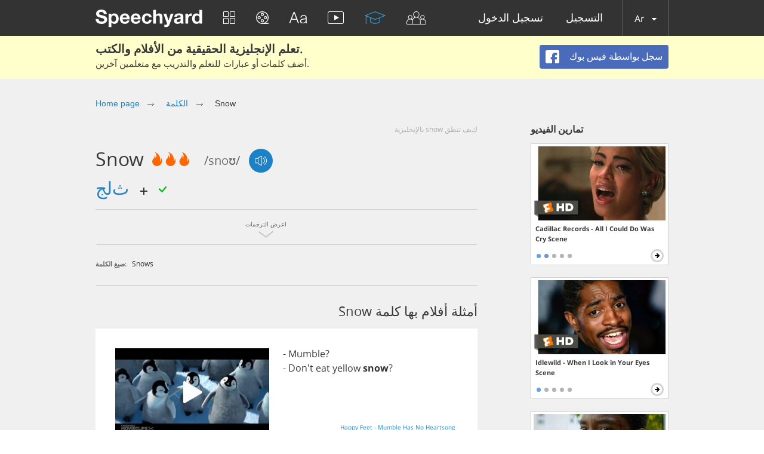

--- FILE ---
content_type: text/html; charset=utf-8
request_url: https://speechyard.com/ar/vocabulary/w/snow/
body_size: 46412
content:

<!DOCTYPE html>
<html lang="en">
    <head prefix="og: http://ogp.me/ns# fb: http://ogp.me/ns/fb# speechyard: http://ogp.me/ns/fb/speechyard#">
        <meta http-equiv="Content-Type" content="text/html; charset=utf-8"/>
        
        

        
        

        
        

        <meta name="apple-itunes-app" content="app-id=863037000"/>

        
            
                <meta name="description" property="og:description" content="كيف تُنطق كلمة SNOW في اللغة الإنجليزية؟ أمثلة مرئية وصوتية للنطق الإنجليزي لكلمة SNOW (مع النسخ الصوتي)" />
            
        

        
            
        

        
        <script>
            if (window.location.hash && window.location.hash == '#_=_') {
                history.replaceState("", document.title, window.location.pathname + window.location.search);
            }
        </script>
        
        <link rel="shortcut icon" type="image/x-icon" href="/favicon.ico" />
        
<meta name="viewport" content="width=device-width, initial-scale=1.0">
<style>
    .bx-wrapper{position:relative;margin:0 auto 60px;padding:0;*zoom:1;-ms-touch-action:pan-y;touch-action:pan-y}.bx-wrapper img{max-width:100%;display:block}.bxslider{margin:0;padding:0}ul.bxslider{list-style:none}.bx-viewport{-webkit-transform:translatez(0)}.bx-wrapper{-moz-box-shadow:0 0 5px #ccc;-webkit-box-shadow:0 0 5px #ccc;box-shadow:0 0 5px #ccc;border:5px solid #fff;background:#fff}.bx-wrapper .bx-controls-auto,.bx-wrapper .bx-pager{position:absolute;bottom:-30px;width:100%}.bx-wrapper .bx-loading{min-height:50px;background:url(images/bx_loader.gif) center center no-repeat #fff;height:100%;width:100%;position:absolute;top:0;left:0;z-index:2000}.bx-wrapper .bx-pager{text-align:center;font-size:.85em;font-family:Arial;font-weight:700;color:#666;padding-top:20px}.bx-wrapper .bx-pager.bx-default-pager a{background:#666;text-indent:-9999px;display:block;width:10px;height:10px;margin:0 5px;outline:0;-moz-border-radius:5px;-webkit-border-radius:5px;border-radius:5px}.bx-wrapper .bx-pager.bx-default-pager a.active,.bx-wrapper .bx-pager.bx-default-pager a:focus,.bx-wrapper .bx-pager.bx-default-pager a:hover{background:#000}.bx-wrapper .bx-controls-auto .bx-controls-auto-item,.bx-wrapper .bx-pager-item{display:inline-block;*zoom:1;*display:inline}.bx-wrapper .bx-pager-item{font-size:0;line-height:0}.bx-wrapper .bx-prev{left:10px;background:url(images/controls.png) no-repeat 0 -32px}.bx-wrapper .bx-prev:focus,.bx-wrapper .bx-prev:hover{background-position:0 0}.bx-wrapper .bx-next{right:10px;background:url(images/controls.png) no-repeat -43px -32px}.bx-wrapper .bx-next:focus,.bx-wrapper .bx-next:hover{background-position:-43px 0}.bx-wrapper .bx-controls-direction a{position:absolute;top:50%;margin-top:-16px;outline:0;width:32px;height:32px;text-indent:-9999px;z-index:9999}.bx-wrapper .bx-controls-direction a.disabled,.slick-slide.slick-loading img{display:none}.bx-wrapper .bx-controls-auto{text-align:center}.bx-wrapper .bx-controls-auto .bx-start{display:block;text-indent:-9999px;width:10px;height:11px;outline:0;background:url(images/controls.png) -86px -11px no-repeat;margin:0 3px}.bx-wrapper .bx-controls-auto .bx-start.active,.bx-wrapper .bx-controls-auto .bx-start:focus,.bx-wrapper .bx-controls-auto .bx-start:hover{background-position:-86px 0}.bx-wrapper .bx-controls-auto .bx-stop{display:block;text-indent:-9999px;width:9px;height:11px;outline:0;background:url(images/controls.png) -86px -44px no-repeat;margin:0 3px}.bx-wrapper .bx-controls-auto .bx-stop.active,.bx-wrapper .bx-controls-auto .bx-stop:focus,.bx-wrapper .bx-controls-auto .bx-stop:hover{background-position:-86px -33px}.bx-wrapper .bx-controls.bx-has-controls-auto.bx-has-pager .bx-pager{text-align:left;width:80%}.bx-wrapper .bx-controls.bx-has-controls-auto.bx-has-pager .bx-controls-auto{right:0;width:35px}.bx-wrapper .bx-caption{position:absolute;bottom:0;left:0;background:#666;background:rgba(80,80,80,.75);width:100%}.bx-wrapper .bx-caption span{color:#fff;font-family:Arial;display:block;font-size:.85em;padding:10px}.slick-list,.slick-slider{position:relative;display:block}.slick-slider{box-sizing:border-box;-webkit-user-select:none;-moz-user-select:none;-ms-user-select:none;user-select:none;-webkit-touch-callout:none;-khtml-user-select:none;-ms-touch-action:pan-y;touch-action:pan-y;-webkit-tap-highlight-color:transparent}.slick-list{overflow:hidden;margin:0;padding:0}.slick-dots li button:focus,.slick-dots li button:hover,.slick-list:focus{outline:none}.slick-list.dragging{cursor:pointer}.slick-slider .slick-list,.slick-slider .slick-track{-webkit-transform:translate3d(0,0,0);-moz-transform:translate3d(0,0,0);-ms-transform:translate3d(0,0,0);-o-transform:translate3d(0,0,0);transform:translate3d(0,0,0)}.slick-track{position:relative;top:0;left:0;display:block;margin-left:auto;margin-right:auto}.slick-track:after,.slick-track:before{display:table;content:''}.slick-track:after{clear:both}.slick-loading .slick-track{visibility:hidden}.slick-slide{display:none;float:left;height:100%;min-height:1px}[dir=rtl] .slick-slide{float:right}.slick-initialized .slick-slide,.slick-slide img{display:block}.slick-slide.dragging img{pointer-events:none}.slick-loading .slick-slide{visibility:hidden}.slick-vertical .slick-slide{display:block;height:auto;border:1px solid transparent}.slick-arrow.slick-hidden{display:none}.slick-loading .slick-list{background:#fff url(ajax-loader.gif) center center no-repeat}@font-face{font-family:'slick';font-weight:400;font-style:normal;src:url(fonts/slick.eot);src:url(fonts/slick.eot?#iefix) format('embedded-opentype'),url(fonts/slick.woff) format('woff'),url(fonts/slick.ttf) format('truetype'),url(fonts/slick.svg#slick) format('svg')}.slick-next,.slick-prev{font-size:0;line-height:0;position:absolute;top:50%;display:block;width:20px;height:20px;padding:0;-webkit-transform:translate(0,-50%);-ms-transform:translate(0,-50%);transform:translate(0,-50%);cursor:pointer;color:transparent;border:none;outline:none;background:0 0}.slick-next:focus,.slick-next:hover,.slick-prev:focus,.slick-prev:hover{color:transparent;outline:none;background:0 0}.slick-dots li button:focus:before,.slick-dots li button:hover:before,.slick-next:focus:before,.slick-next:hover:before,.slick-prev:focus:before,.slick-prev:hover:before{opacity:1}.slick-next.slick-disabled:before,.slick-prev.slick-disabled:before{opacity:.25}.slick-dots li button:before,.slick-next:before,.slick-prev:before{font-family:'slick';font-size:20px;line-height:1;opacity:.75;color:#fff;-webkit-font-smoothing:antialiased;-moz-osx-font-smoothing:grayscale}.slick-prev{left:-25px}[dir=rtl] .slick-prev{right:-25px;left:auto}.slick-prev:before{content:'←'}.slick-next:before,[dir=rtl] .slick-prev:before{content:'→'}.slick-next{right:-25px}[dir=rtl] .slick-next{right:auto;left:-25px}[dir=rtl] .slick-next:before{content:'←'}.slick-dotted.slick-slider{margin-bottom:30px}.slick-dots{position:absolute;bottom:-25px;display:block;width:100%;padding:0;margin:0;list-style:none;text-align:center}.slick-dots li{position:relative;display:inline-block;width:20px;height:20px;margin:0 5px;padding:0;cursor:pointer}.slick-dots li button{font-size:0;line-height:0;display:block;width:20px;height:20px;padding:5px;cursor:pointer;color:transparent;border:0;outline:none;background:0 0}.slick-dots li button:before{font-size:6px;line-height:20px;position:absolute;top:0;left:0;width:20px;height:20px;content:'•';text-align:center;opacity:.25;color:#000}.slick-dots li.slick-active button:before{opacity:.75;color:#000}
    @import url(https://fonts.googleapis.com/css?family=Open+Sans:400,300&subset=latin,cyrillic,cyrillic-ext);blockquote,q{quotes:none}a,abbr,acronym,address,applet,article,aside,audio,b,big,blockquote,body,canvas,caption,center,cite,code,dd,del,details,dfn,div,dl,dt,em,embed,fieldset,figcaption,figure,footer,form,h1,h2,h3,h4,h5,h6,header,hgroup,html,i,iframe,img,ins,kbd,label,legend,li,mark,menu,nav,object,ol,output,p,pre,q,ruby,s,samp,section,small,span,strike,strong,sub,summary,sup,table,tbody,td,tfoot,th,thead,time,tr,tt,u,ul,var,video{border:0;font:inherit;vertical-align:baseline;margin:0;padding:0;-webkit-tap-highlight-color:transparent}body{line-height:1}table{border-collapse:collapse;border-spacing:0}ol,ul{list-style:none}article,aside,details,figcaption,figure,footer,header,hgroup,menu,nav,section{display:block}blockquote:after,blockquote:before,q:after,q:before{content:none}@font-face{font-display:swap;font-family:'helveticaneuecyrroman';src:url(/fonts/helveticaneuecyr-roman-webfont.eot);src:url(/fonts/helveticaneuecyr-roman-webfont.eot?#iefix) format('embedded-opentype'),url(/fonts/helveticaneuecyr-roman-webfont.woff) format('woff'),url(/fonts/helveticaneuecyr-roman-webfont.ttf) format('truetype')}@font-face{font-display:swap;font-family:'helveticaneuecyrbold';src:url(/fonts/helveticaneuecyr-bold-webfont.eot);src:url(/fonts/helveticaneuecyr-bold-webfont.eot?#iefix) format('embedded-opentype'),url(/fonts/helveticaneuecyr-bold-webfont.woff) format('woff'),url(/fonts/helveticaneuecyr-bold-webfont.ttf) format('truetype')}@font-face{font-display:swap;font-family:'helveticaneuecyrlight';src:url(/fonts/helveticaneuecyr-light-webfont.eot);src:url(/fonts/helveticaneuecyr-light-webfont.eot?#iefix) format('embedded-opentype'),url(/fonts/helveticaneuecyr-light-webfont.woff) format('woff'),url(/fonts/helveticaneuecyr-light-webfont.ttf) format('truetype')}@font-face{font-display:swap;font-family:'OpenSansReg';src:url(/fonts/opensans-regular-webfont.eot);src:url(/fonts/opensans-regular-webfont.eot?#iefix) format('embedded-opentype'),url(/fonts/opensans-regular-webfont.woff2) format('woff2'),url(/fonts/opensans-regular-webfont.woff) format('woff'),url(/fonts/opensans-regular-webfont.ttf) format('truetype'),url(/fonts/opensans-regular-webfont.svg#open_sansregular) format('svg');font-weight:400;font-style:normal}@font-face{font-display:swap;font-family:'OpenSansLight';src:url(/fonts/opensans-light-webfont.eot);src:url(/fonts/opensans-light-webfont.eot?#iefix) format('embedded-opentype'),url(/fonts/opensans-light-webfont.woff2) format('woff2'),url(/fonts/opensans-light-webfont.woff) format('woff'),url(/fonts/opensans-light-webfont.ttf) format('truetype'),url(/fonts/opensans-light-webfont.svg#open_sanslight) format('svg');font-weight:400;font-style:normal}@font-face{font-display:swap;font-family:'OpenSansSemibold';src:url(/fonts/opensans-semibold-webfont.eot);src:url(/fonts/opensans-semibold-webfont.eot?#iefix) format('embedded-opentype'),url(/fonts/opensans-semibold-webfont.woff2) format('woff2'),url(/fonts/opensans-semibold-webfont.woff) format('woff'),url(/fonts/opensans-semibold-webfont.ttf) format('truetype'),url(/fonts/opensans-semibold-webfont.svg#open_sanssemibold) format('svg');font-weight:400;font-style:normal}@font-face{font-display:swap;font-family:'Open Sans';font-style:normal;font-weight:300;src:local('Open Sans Light'),local('OpenSans-Light'),url(https://fonts.gstatic.com/s/opensans/v13/DXI1ORHCpsQm3Vp6mXoaTQ7aC6SjiAOpAWOKfJDfVRY.woff2) format('woff2');unicode-range:U+0460-052F,U+20B4,U+2DE0-2DFF,U+A640-A69F}@font-face{font-display:swap;font-family:'Open Sans';font-style:normal;font-weight:300;src:local('Open Sans Light'),local('OpenSans-Light'),url(https://fonts.gstatic.com/s/opensans/v13/DXI1ORHCpsQm3Vp6mXoaTRdwxCXfZpKo5kWAx_74bHs.woff2) format('woff2');unicode-range:U+0400-045F,U+0490-0491,U+04B0-04B1,U+2116}@font-face{font-display:swap;font-family:'Open Sans';font-style:normal;font-weight:300;src:local('Open Sans Light'),local('OpenSans-Light'),url(https://fonts.gstatic.com/s/opensans/v13/DXI1ORHCpsQm3Vp6mXoaTZ6vnaPZw6nYDxM4SVEMFKg.woff2) format('woff2');unicode-range:U+1F00-1FFF}@font-face{font-display:swap;font-family:'Open Sans';font-style:normal;font-weight:300;src:local('Open Sans Light'),local('OpenSans-Light'),url(https://fonts.gstatic.com/s/opensans/v13/DXI1ORHCpsQm3Vp6mXoaTfy1_HTwRwgtl1cPga3Fy3Y.woff2) format('woff2');unicode-range:U+0370-03FF}@font-face{font-display:swap;font-family:'Open Sans';font-style:normal;font-weight:300;src:local('Open Sans Light'),local('OpenSans-Light'),url(https://fonts.gstatic.com/s/opensans/v13/DXI1ORHCpsQm3Vp6mXoaTfgrLsWo7Jk1KvZser0olKY.woff2) format('woff2');unicode-range:U+0102-0103,U+1EA0-1EF9,U+20AB}@font-face{font-display:swap;font-family:'Open Sans';font-style:normal;font-weight:300;src:local('Open Sans Light'),local('OpenSans-Light'),url(https://fonts.gstatic.com/s/opensans/v13/DXI1ORHCpsQm3Vp6mXoaTYjoYw3YTyktCCer_ilOlhE.woff2) format('woff2');unicode-range:U+0100-024F,U+1E00-1EFF,U+20A0-20AB,U+20AD-20CF,U+2C60-2C7F,U+A720-A7FF}@font-face{font-display:swap;font-family:'Open Sans';font-style:normal;font-weight:300;src:local('Open Sans Light'),local('OpenSans-Light'),url(https://fonts.gstatic.com/s/opensans/v13/DXI1ORHCpsQm3Vp6mXoaTRampu5_7CjHW5spxoeN3Vs.woff2) format('woff2');unicode-range:U+0000-00FF,U+0131,U+0152-0153,U+02C6,U+02DA,U+02DC,U+2000-206F,U+2074,U+20AC,U+2212,U+2215,U+E0FF,U+EFFD,U+F000}@font-face{font-display:swap;font-family:'Open Sans';font-style:normal;font-weight:400;src:local('Open Sans'),local('OpenSans'),url(https://fonts.gstatic.com/s/opensans/v13/K88pR3goAWT7BTt32Z01m4X0hVgzZQUfRDuZrPvH3D8.woff2) format('woff2');unicode-range:U+0460-052F,U+20B4,U+2DE0-2DFF,U+A640-A69F}@font-face{font-display:swap;font-family:'Open Sans';font-style:normal;font-weight:400;src:local('Open Sans'),local('OpenSans'),url(https://fonts.gstatic.com/s/opensans/v13/RjgO7rYTmqiVp7vzi-Q5UYX0hVgzZQUfRDuZrPvH3D8.woff2) format('woff2');unicode-range:U+0400-045F,U+0490-0491,U+04B0-04B1,U+2116}@font-face{font-display:swap;font-family:'Open Sans';font-style:normal;font-weight:400;src:local('Open Sans'),local('OpenSans'),url(https://fonts.gstatic.com/s/opensans/v13/LWCjsQkB6EMdfHrEVqA1KYX0hVgzZQUfRDuZrPvH3D8.woff2) format('woff2');unicode-range:U+1F00-1FFF}@font-face{font-display:swap;font-family:'Open Sans';font-style:normal;font-weight:400;src:local('Open Sans'),local('OpenSans'),url(https://fonts.gstatic.com/s/opensans/v13/xozscpT2726on7jbcb_pAoX0hVgzZQUfRDuZrPvH3D8.woff2) format('woff2');unicode-range:U+0370-03FF}@font-face{font-display:swap;font-family:'Open Sans';font-style:normal;font-weight:400;src:local('Open Sans'),local('OpenSans'),url(https://fonts.gstatic.com/s/opensans/v13/59ZRklaO5bWGqF5A9baEEYX0hVgzZQUfRDuZrPvH3D8.woff2) format('woff2');unicode-range:U+0102-0103,U+1EA0-1EF9,U+20AB}@font-face{font-display:swap;font-family:'Open Sans';font-style:normal;font-weight:400;src:local('Open Sans'),local('OpenSans'),url(https://fonts.gstatic.com/s/opensans/v13/u-WUoqrET9fUeobQW7jkRYX0hVgzZQUfRDuZrPvH3D8.woff2) format('woff2');unicode-range:U+0100-024F,U+1E00-1EFF,U+20A0-20AB,U+20AD-20CF,U+2C60-2C7F,U+A720-A7FF}@font-face{font-display:swap;font-family:'Open Sans';font-style:normal;font-weight:400;src:local('Open Sans'),local('OpenSans'),url(https://fonts.gstatic.com/s/opensans/v13/cJZKeOuBrn4kERxqtaUH3ZBw1xU1rKptJj_0jans920.woff2) format('woff2');unicode-range:U+0000-00FF,U+0131,U+0152-0153,U+02C6,U+02DA,U+02DC,U+2000-206F,U+2074,U+20AC,U+2212,U+2215,U+E0FF,U+EFFD,U+F000}@font-face{font-display:swap;font-family:'Open Sans';font-style:normal;font-weight:600;src:local('Open Sans Semibold'),local('OpenSans-Semibold'),url(https://fonts.gstatic.com/s/opensans/v13/MTP_ySUJH_bn48VBG8sNSg7aC6SjiAOpAWOKfJDfVRY.woff2) format('woff2');unicode-range:U+0460-052F,U+20B4,U+2DE0-2DFF,U+A640-A69F}@font-face{font-display:swap;font-family:'Open Sans';font-style:normal;font-weight:600;src:local('Open Sans Semibold'),local('OpenSans-Semibold'),url(https://fonts.gstatic.com/s/opensans/v13/MTP_ySUJH_bn48VBG8sNShdwxCXfZpKo5kWAx_74bHs.woff2) format('woff2');unicode-range:U+0400-045F,U+0490-0491,U+04B0-04B1,U+2116}@font-face{font-display:swap;font-family:'Open Sans';font-style:normal;font-weight:600;src:local('Open Sans Semibold'),local('OpenSans-Semibold'),url(https://fonts.gstatic.com/s/opensans/v13/MTP_ySUJH_bn48VBG8sNSp6vnaPZw6nYDxM4SVEMFKg.woff2) format('woff2');unicode-range:U+1F00-1FFF}@font-face{font-display:swap;font-family:'Open Sans';font-style:normal;font-weight:600;src:local('Open Sans Semibold'),local('OpenSans-Semibold'),url(https://fonts.gstatic.com/s/opensans/v13/MTP_ySUJH_bn48VBG8sNSvy1_HTwRwgtl1cPga3Fy3Y.woff2) format('woff2');unicode-range:U+0370-03FF}@font-face{font-display:swap;font-family:'Open Sans';font-style:normal;font-weight:600;src:local('Open Sans Semibold'),local('OpenSans-Semibold'),url(https://fonts.gstatic.com/s/opensans/v13/MTP_ySUJH_bn48VBG8sNSvgrLsWo7Jk1KvZser0olKY.woff2) format('woff2');unicode-range:U+0102-0103,U+1EA0-1EF9,U+20AB}@font-face{font-display:swap;font-family:'Open Sans';font-style:normal;font-weight:600;src:local('Open Sans Semibold'),local('OpenSans-Semibold'),url(https://fonts.gstatic.com/s/opensans/v13/MTP_ySUJH_bn48VBG8sNSojoYw3YTyktCCer_ilOlhE.woff2) format('woff2');unicode-range:U+0100-024F,U+1E00-1EFF,U+20A0-20AB,U+20AD-20CF,U+2C60-2C7F,U+A720-A7FF}@font-face{font-display:swap;font-family:'Open Sans';font-style:normal;font-weight:600;src:local('Open Sans Semibold'),local('OpenSans-Semibold'),url(https://fonts.gstatic.com/s/opensans/v13/MTP_ySUJH_bn48VBG8sNShampu5_7CjHW5spxoeN3Vs.woff2) format('woff2');unicode-range:U+0000-00FF,U+0131,U+0152-0153,U+02C6,U+02DA,U+02DC,U+2000-206F,U+2074,U+20AC,U+2212,U+2215,U+E0FF,U+EFFD,U+F000}@font-face{font-display:swap;font-family:'Open Sans';font-style:normal;font-weight:700;src:local('Open Sans Bold'),local('OpenSans-Bold'),url(https://fonts.gstatic.com/s/opensans/v13/k3k702ZOKiLJc3WVjuplzA7aC6SjiAOpAWOKfJDfVRY.woff2) format('woff2');unicode-range:U+0460-052F,U+20B4,U+2DE0-2DFF,U+A640-A69F}@font-face{font-display:swap;font-family:'Open Sans';font-style:normal;font-weight:700;src:local('Open Sans Bold'),local('OpenSans-Bold'),url(https://fonts.gstatic.com/s/opensans/v13/k3k702ZOKiLJc3WVjuplzBdwxCXfZpKo5kWAx_74bHs.woff2) format('woff2');unicode-range:U+0400-045F,U+0490-0491,U+04B0-04B1,U+2116}@font-face{font-display:swap;font-family:'Open Sans';font-style:normal;font-weight:700;src:local('Open Sans Bold'),local('OpenSans-Bold'),url(https://fonts.gstatic.com/s/opensans/v13/k3k702ZOKiLJc3WVjuplzJ6vnaPZw6nYDxM4SVEMFKg.woff2) format('woff2');unicode-range:U+1F00-1FFF}@font-face{font-display:swap;font-family:'Open Sans';font-style:normal;font-weight:700;src:local('Open Sans Bold'),local('OpenSans-Bold'),url(https://fonts.gstatic.com/s/opensans/v13/k3k702ZOKiLJc3WVjuplzPy1_HTwRwgtl1cPga3Fy3Y.woff2) format('woff2');unicode-range:U+0370-03FF}@font-face{font-display:swap;font-family:'Open Sans';font-style:normal;font-weight:700;src:local('Open Sans Bold'),local('OpenSans-Bold'),url(https://fonts.gstatic.com/s/opensans/v13/k3k702ZOKiLJc3WVjuplzPgrLsWo7Jk1KvZser0olKY.woff2) format('woff2');unicode-range:U+0102-0103,U+1EA0-1EF9,U+20AB}@font-face{font-display:swap;font-family:'Open Sans';font-style:normal;font-weight:700;src:local('Open Sans Bold'),local('OpenSans-Bold'),url(https://fonts.gstatic.com/s/opensans/v13/k3k702ZOKiLJc3WVjuplzIjoYw3YTyktCCer_ilOlhE.woff2) format('woff2');unicode-range:U+0100-024F,U+1E00-1EFF,U+20A0-20AB,U+20AD-20CF,U+2C60-2C7F,U+A720-A7FF}@font-face{font-display:swap;font-family:'Open Sans';font-style:normal;font-weight:700;src:local('Open Sans Bold'),local('OpenSans-Bold'),url(https://fonts.gstatic.com/s/opensans/v13/k3k702ZOKiLJc3WVjuplzBampu5_7CjHW5spxoeN3Vs.woff2) format('woff2');unicode-range:U+0000-00FF,U+0131,U+0152-0153,U+02C6,U+02DA,U+02DC,U+2000-206F,U+2074,U+20AC,U+2212,U+2215,U+E0FF,U+EFFD,U+F000}@font-face{font-display:swap;font-family:'Open Sans';font-style:italic;font-weight:300;src:local('Open Sans Light Italic'),local('OpenSansLight-Italic'),url(https://fonts.gstatic.com/s/opensans/v13/PRmiXeptR36kaC0GEAetxkExlR2MysFCBK8OirNw2kM.woff2) format('woff2');unicode-range:U+0460-052F,U+20B4,U+2DE0-2DFF,U+A640-A69F}@font-face{font-display:swap;font-family:'Open Sans';font-style:italic;font-weight:300;src:local('Open Sans Light Italic'),local('OpenSansLight-Italic'),url(https://fonts.gstatic.com/s/opensans/v13/PRmiXeptR36kaC0GEAetxmdsm03krrxlabhmVQFB99s.woff2) format('woff2');unicode-range:U+0400-045F,U+0490-0491,U+04B0-04B1,U+2116}@font-face{font-display:swap;font-family:'Open Sans';font-style:italic;font-weight:300;src:local('Open Sans Light Italic'),local('OpenSansLight-Italic'),url(https://fonts.gstatic.com/s/opensans/v13/PRmiXeptR36kaC0GEAetxiJ0caWjaSBdV-xZbEgst_k.woff2) format('woff2');unicode-range:U+1F00-1FFF}@font-face{font-display:swap;font-family:'Open Sans';font-style:italic;font-weight:300;src:local('Open Sans Light Italic'),local('OpenSansLight-Italic'),url(https://fonts.gstatic.com/s/opensans/v13/PRmiXeptR36kaC0GEAetxmMSHb9EAJwuSzGfuRChQzQ.woff2) format('woff2');unicode-range:U+0370-03FF}@font-face{font-display:swap;font-family:'Open Sans';font-style:italic;font-weight:300;src:local('Open Sans Light Italic'),local('OpenSansLight-Italic'),url(https://fonts.gstatic.com/s/opensans/v13/PRmiXeptR36kaC0GEAetxupRBTtN4E2_qSPBnw6AgMc.woff2) format('woff2');unicode-range:U+0102-0103,U+1EA0-1EF9,U+20AB}@font-face{font-display:swap;font-family:'Open Sans';font-style:italic;font-weight:300;src:local('Open Sans Light Italic'),local('OpenSansLight-Italic'),url(https://fonts.gstatic.com/s/opensans/v13/PRmiXeptR36kaC0GEAetxtDnm4qiMZlH5rhYv_7LI2Y.woff2) format('woff2');unicode-range:U+0100-024F,U+1E00-1EFF,U+20A0-20AB,U+20AD-20CF,U+2C60-2C7F,U+A720-A7FF}@font-face{font-display:swap;font-family:'Open Sans';font-style:italic;font-weight:300;src:local('Open Sans Light Italic'),local('OpenSansLight-Italic'),url(https://fonts.gstatic.com/s/opensans/v13/PRmiXeptR36kaC0GEAetxtTIkQYohD4BpHvJ3NvbHoA.woff2) format('woff2');unicode-range:U+0000-00FF,U+0131,U+0152-0153,U+02C6,U+02DA,U+02DC,U+2000-206F,U+2074,U+20AC,U+2212,U+2215,U+E0FF,U+EFFD,U+F000}@font-face{font-display:swap;font-family:'Open Sans';font-style:italic;font-weight:400;src:local('Open Sans Italic'),local('OpenSans-Italic'),url(https://fonts.gstatic.com/s/opensans/v13/xjAJXh38I15wypJXxuGMBvZraR2Tg8w2lzm7kLNL0-w.woff2) format('woff2');unicode-range:U+0460-052F,U+20B4,U+2DE0-2DFF,U+A640-A69F}@font-face{font-display:swap;font-family:'Open Sans';font-style:italic;font-weight:400;src:local('Open Sans Italic'),local('OpenSans-Italic'),url(https://fonts.gstatic.com/s/opensans/v13/xjAJXh38I15wypJXxuGMBl4sYYdJg5dU2qzJEVSuta0.woff2) format('woff2');unicode-range:U+0400-045F,U+0490-0491,U+04B0-04B1,U+2116}@font-face{font-display:swap;font-family:'Open Sans';font-style:italic;font-weight:400;src:local('Open Sans Italic'),local('OpenSans-Italic'),url(https://fonts.gstatic.com/s/opensans/v13/xjAJXh38I15wypJXxuGMBlBW26QxpSj-_ZKm_xT4hWw.woff2) format('woff2');unicode-range:U+1F00-1FFF}@font-face{font-display:swap;font-family:'Open Sans';font-style:italic;font-weight:400;src:local('Open Sans Italic'),local('OpenSans-Italic'),url(https://fonts.gstatic.com/s/opensans/v13/xjAJXh38I15wypJXxuGMBgt_Rm691LTebKfY2ZkKSmI.woff2) format('woff2');unicode-range:U+0370-03FF}@font-face{font-display:swap;font-family:'Open Sans';font-style:italic;font-weight:400;src:local('Open Sans Italic'),local('OpenSans-Italic'),url(https://fonts.gstatic.com/s/opensans/v13/xjAJXh38I15wypJXxuGMBtDiNsR5a-9Oe_Ivpu8XWlY.woff2) format('woff2');unicode-range:U+0102-0103,U+1EA0-1EF9,U+20AB}@font-face{font-display:swap;font-family:'Open Sans';font-style:italic;font-weight:400;src:local('Open Sans Italic'),local('OpenSans-Italic'),url(https://fonts.gstatic.com/s/opensans/v13/xjAJXh38I15wypJXxuGMBqE8kM4xWR1_1bYURRojRGc.woff2) format('woff2');unicode-range:U+0100-024F,U+1E00-1EFF,U+20A0-20AB,U+20AD-20CF,U+2C60-2C7F,U+A720-A7FF}@font-face{font-display:swap;font-family:'Open Sans';font-style:italic;font-weight:400;src:local('Open Sans Italic'),local('OpenSans-Italic'),url(https://fonts.gstatic.com/s/opensans/v13/xjAJXh38I15wypJXxuGMBogp9Q8gbYrhqGlRav_IXfk.woff2) format('woff2');unicode-range:U+0000-00FF,U+0131,U+0152-0153,U+02C6,U+02DA,U+02DC,U+2000-206F,U+2074,U+20AC,U+2212,U+2215,U+E0FF,U+EFFD,U+F000}@font-face{font-display:swap;font-family:'Open Sans';font-style:italic;font-weight:600;src:local('Open Sans Semibold Italic'),local('OpenSans-SemiboldItalic'),url(https://fonts.gstatic.com/s/opensans/v13/PRmiXeptR36kaC0GEAetxjBFCZ8rkaaoOvHyaB4p1V8.woff2) format('woff2');unicode-range:U+0460-052F,U+20B4,U+2DE0-2DFF,U+A640-A69F}@font-face{font-display:swap;font-family:'Open Sans';font-style:italic;font-weight:600;src:local('Open Sans Semibold Italic'),local('OpenSans-SemiboldItalic'),url(https://fonts.gstatic.com/s/opensans/v13/PRmiXeptR36kaC0GEAetxs2Ua5FNUHV5nolPhplIfzg.woff2) format('woff2');unicode-range:U+0400-045F,U+0490-0491,U+04B0-04B1,U+2116}@font-face{font-display:swap;font-family:'Open Sans';font-style:italic;font-weight:600;src:local('Open Sans Semibold Italic'),local('OpenSans-SemiboldItalic'),url(https://fonts.gstatic.com/s/opensans/v13/PRmiXeptR36kaC0GEAetxn1XrJsKtwhNaJmMXegB1eg.woff2) format('woff2');unicode-range:U+1F00-1FFF}@font-face{font-display:swap;font-family:'Open Sans';font-style:italic;font-weight:600;src:local('Open Sans Semibold Italic'),local('OpenSans-SemiboldItalic'),url(https://fonts.gstatic.com/s/opensans/v13/PRmiXeptR36kaC0GEAetxtDawAUxQv-nqIa2sHgh1E4.woff2) format('woff2');unicode-range:U+0370-03FF}@font-face{font-display:swap;font-family:'Open Sans';font-style:italic;font-weight:600;src:local('Open Sans Semibold Italic'),local('OpenSans-SemiboldItalic'),url(https://fonts.gstatic.com/s/opensans/v13/PRmiXeptR36kaC0GEAetxo6uqQeO3rRcuZb4avK7jaw.woff2) format('woff2');unicode-range:U+0102-0103,U+1EA0-1EF9,U+20AB}@font-face{font-display:swap;font-family:'Open Sans';font-style:italic;font-weight:600;src:local('Open Sans Semibold Italic'),local('OpenSans-SemiboldItalic'),url(https://fonts.gstatic.com/s/opensans/v13/PRmiXeptR36kaC0GEAetxkWd5At5A4dPjoTcH8-WMxA.woff2) format('woff2');unicode-range:U+0100-024F,U+1E00-1EFF,U+20A0-20AB,U+20AD-20CF,U+2C60-2C7F,U+A720-A7FF}@font-face{font-display:swap;font-family:'Open Sans';font-style:italic;font-weight:600;src:local('Open Sans Semibold Italic'),local('OpenSans-SemiboldItalic'),url(https://fonts.gstatic.com/s/opensans/v13/PRmiXeptR36kaC0GEAetxsiAiQ_a33snTsJhwZvMEaI.woff2) format('woff2');unicode-range:U+0000-00FF,U+0131,U+0152-0153,U+02C6,U+02DA,U+02DC,U+2000-206F,U+2074,U+20AC,U+2212,U+2215,U+E0FF,U+EFFD,U+F000}@font-face{font-display:swap;font-family:'Open Sans';font-style:italic;font-weight:700;src:local('Open Sans Bold Italic'),local('OpenSans-BoldItalic'),url(https://fonts.gstatic.com/s/opensans/v13/PRmiXeptR36kaC0GEAetxgXaAXup5mZlfK6xRLrhsco.woff2) format('woff2');unicode-range:U+0460-052F,U+20B4,U+2DE0-2DFF,U+A640-A69F}@font-face{font-display:swap;font-family:'Open Sans';font-style:italic;font-weight:700;src:local('Open Sans Bold Italic'),local('OpenSans-BoldItalic'),url(https://fonts.gstatic.com/s/opensans/v13/PRmiXeptR36kaC0GEAetxlx-M1I1w5OMiqnVF8xBLhU.woff2) format('woff2');unicode-range:U+0400-045F,U+0490-0491,U+04B0-04B1,U+2116}@font-face{font-display:swap;font-family:'Open Sans';font-style:italic;font-weight:700;src:local('Open Sans Bold Italic'),local('OpenSans-BoldItalic'),url(https://fonts.gstatic.com/s/opensans/v13/PRmiXeptR36kaC0GEAetxlT7aJLK6nKpn36IMwTcMMc.woff2) format('woff2');unicode-range:U+1F00-1FFF}@font-face{font-display:swap;font-family:'Open Sans';font-style:italic;font-weight:700;src:local('Open Sans Bold Italic'),local('OpenSans-BoldItalic'),url(https://fonts.gstatic.com/s/opensans/v13/PRmiXeptR36kaC0GEAetxgn6Wqxo-xwxilDXPU8chVU.woff2) format('woff2');unicode-range:U+0370-03FF}@font-face{font-display:swap;font-family:'Open Sans';font-style:italic;font-weight:700;src:local('Open Sans Bold Italic'),local('OpenSans-BoldItalic'),url(https://fonts.gstatic.com/s/opensans/v13/PRmiXeptR36kaC0GEAetxsbIQSYZnWLaWC9QNCpTK_U.woff2) format('woff2');unicode-range:U+0102-0103,U+1EA0-1EF9,U+20AB}@font-face{font-display:swap;font-family:'Open Sans';font-style:italic;font-weight:700;src:local('Open Sans Bold Italic'),local('OpenSans-BoldItalic'),url(https://fonts.gstatic.com/s/opensans/v13/PRmiXeptR36kaC0GEAetxogd9OEPUCN3AdYW0e8tat4.woff2) format('woff2');unicode-range:U+0100-024F,U+1E00-1EFF,U+20A0-20AB,U+20AD-20CF,U+2C60-2C7F,U+A720-A7FF}@font-face{font-display:swap;font-family:'Open Sans';font-style:italic;font-weight:700;src:local('Open Sans Bold Italic'),local('OpenSans-BoldItalic'),url(https://fonts.gstatic.com/s/opensans/v13/PRmiXeptR36kaC0GEAetxv79_ZuUxCigM2DespTnFaw.woff2) format('woff2');unicode-range:U+0000-00FF,U+0131,U+0152-0153,U+02C6,U+02DA,U+02DC,U+2000-206F,U+2074,U+20AC,U+2212,U+2215,U+E0FF,U+EFFD,U+F000}@keyframes wrong_color_change_revert{50%{border-color:#f33;color:#f33}}@keyframes right_color_change_revert{50%{border-color:#0c0;color:#0c0}}@keyframes wrong_color_change{to{border-color:#f33;color:#f33}}@keyframes right_color_change{to{border-color:#0c0;color:#0c0}}@keyframes animation_hide{0%,to{opacity:0}50%{opacity:1}}.no-user-select{-moz-user-select:none;-o-user-select:none;-khtml-user-select:none;-webkit-user-select:none;-ms-user-select:none;user-select:none}.bordered-item{border:1px solid #ccc;border-radius:2px}.bordered-item:hover{border-color:#09c;color:#39c}.icon-play{width:60px;height:60px;background-image:url(/images/icon-play.png);background-color:transparent;background-position:50% 50%;border:none;border-radius:50%;background-repeat:no-repeat;padding:0;vertical-align:middle;cursor:pointer}.icon-play+.icon-title{display:inline-block;padding-left:20px;max-width:calc(100% - 80px);vertical-align:middle}body,html{height:100%;-webkit-text-size-adjust:none}body{font-family:Verdana,sans-serif;color:#383838}body.fixed{overflow:hidden}body.disable-scroll{position:fixed;top:0;left:0;right:0;bottom:0}body.full-screen{background-color:#000}a{color:#1984c7;text-decoration:none}a:hover{text-decoration:underline}.top{background-color:#333;height:60px;position:fixed;top:0;z-index:1001;width:100%}.top .logo{padding-top:6px;float:left}@media only screen and (max-width:860px){.top{height:54px}}.nav-bar{width:100%;height:60px;display:flex;justify-content:space-between}@media only screen and (max-width:860px){.nav-bar{height:100%}}.nav-bar__left,.nav-bar__right{min-width:20%;display:-webkit-flex;display:flex;align-items:center}@media only screen and (max-width:860px){.nav-bar__left,.nav-bar__right{height:100%;width:100%}}.nav-bar__left .btn-group__item{padding-top:1.5px}.nav-bar__left .brand-logo{display:block}@media only screen and (max-width:860px){.nav-bar__left .brand-logo{display:none}}.nav-bar__left .brand-logo-mobile,.nav-bar__left .mobile-chat-switcher,.nav-bar__left .mobile-login,.nav-bar__left .mobile-menu-switcher{display:none}@media only screen and (max-width:860px){.nav-bar__left .brand-logo-mobile,.nav-bar__left .mobile-chat-switcher,.nav-bar__left .mobile-login,.nav-bar__left .mobile-menu-switcher{display:block}}.nav-bar__left .brand-logo-mobile{margin-left:44px}@media only screen and (max-width:860px){.nav-bar__left .brand-logo-mobile{margin-left:8px;width:100%}.nav-bar__left .brand-logo-mobile img{height:24px}}.nav-bar__left .mobile-menu-switcher{padding-left:40px;padding-right:40px}@media only screen and (max-width:860px){.nav-bar__left .mobile-menu-switcher{padding-left:20px;height:100%;padding-top:18px;box-sizing:border-box}.nav-bar__left .mobile-menu-switcher img{height:14px}.nav-bar__left .mobile-login{margin-right:20px;margin-top:3px}.nav-bar__left .mobile-login a{display:block}.nav-bar__left .mobile-chat-switcher{display:none;width:88px;padding:15px;box-sizing:border-box}.nav-bar__left .mobile-chat-switcher[data-unreadcount]:before{content:attr(data-unreadcount);border-radius:9px;text-align:center;line-height:14px;position:absolute;min-width:14px;padding:2px;height:14px;font-family:'Open Sans',sans-serif;font-size:11px;top:6px;right:16px;background-color:#0c0}.nav-bar__left>.btn-group{display:none}}.nav-bar__right{margin-left:auto}.nav-bar__right .btn-group{padding-right:0}@media only screen and (max-width:860px){.nav-bar__right{width:auto;height:auto;min-width:auto}.nav-bar__right>ul{display:none}}.nav-bar .mobile-menu{position:fixed;top:0;bottom:0;width:250px;transition:left .3s;left:-100%}.nav-bar .mobile-menu.open{left:0}.nav-bar .mobile-menu-content{height:100%;width:100%;background-color:#333;padding:35px 0 0;box-sizing:border-box;overflow:scroll}.nav-bar .mobile-menu-content .btn-group{display:block;padding:0 0 20px 20px;border-bottom:1px solid #8d8d8d}.nav-bar .mobile-menu-content .btn-group:last-of-type{border-bottom:none}.nav-bar .mobile-menu-content .btn-group__item{display:block;margin-left:0!important;margin-top:25px}.nav-bar .mobile-menu-content .btn-group__item.open .btn-group__item__subitems{max-height:1000px;transition:max-height .3s ease-in}.nav-bar .mobile-menu-content .btn-group__item.open i{transform:rotate(45deg);-webkit-transform:rotate(45deg)}.nav-bar .mobile-menu-content .btn-group__item a{background:0 0;display:flex;width:auto;height:auto;align-items:center}.nav-bar .mobile-menu-content .btn-group__item a.active{color:#39c}.nav-bar .mobile-menu-content .btn-group__item a .dropdown__options__icon{background-image:url(/images/menu-sprite.png?v=1);height:22px;min-width:40px}.nav-bar .mobile-menu-content .btn-group__item a .dropdown__options__icon+div{margin-left:8px;width:154px;line-height:19px;padding-right:5px;box-sizing:border-box}.nav-bar .mobile-menu-content .btn-group__item a div{display:inline-block}.nav-bar .mobile-menu-content .btn-group__item a i{border:solid #8d8d8d;border-width:0 2px 2px 0;display:inline-block;padding:3px;transform:rotate(-45deg);-webkit-transform:rotate(-45deg)}.nav-bar .mobile-menu-content .btn-group__item.profile{margin-top:20px;padding:0}.nav-bar .mobile-menu-content .btn-group__item.profile a div{margin-left:9px;width:166px;line-height:19px;padding-right:5px;box-sizing:border-box}.nav-bar .mobile-menu-content .btn-group__item.status{margin-top:20px}.nav-bar .mobile-menu-content .btn-group__item.language a div{width:203px;line-height:19px;padding-right:5px;box-sizing:border-box}.nav-bar .mobile-menu-content .btn-group__item.language .btn-group__item__subitems a{height:25px}.nav-bar .mobile-menu-content .btn-group__item.icon-call-trainings a .dropdown__options__icon{background-position:-8px -2px}.btn-group__item.icon-call-trainings.active>a,.btn-group__item.icon-call-trainings:hover>a,.nav-bar .mobile-menu-content .btn-group__item.icon-call-trainings a.active .dropdown__options__icon{background-position:-68px -2px}.nav-bar .mobile-menu-content .btn-group__item.icon-ctape a .dropdown__options__icon{background-position:-7px -54px}.nav-bar .mobile-menu-content .btn-group__item.icon-chars a .dropdown__options__icon{background-position:0 -102px}.nav-bar .mobile-menu-content .btn-group__item.icon-video a .dropdown__options__icon{background-position:-4px -151px}.nav-bar .mobile-menu-content .btn-group__item.icon-study a .dropdown__options__icon{background-position:0 -201px}.nav-bar .mobile-menu-content .btn-group__item.icon-community a .dropdown__options__icon{background-position:0 -352px}.nav-bar .mobile-menu-content .btn-group__item.icon-messages a .dropdown__options__icon{background-position:-4px -303px}.nav-bar .mobile-menu-content .btn-group__item.icon-friends a .dropdown__options__icon{background-position:-5px -252px}.nav-bar .mobile-menu-content .btn-group__item a.icon-scene .dropdown__options__icon{background-position:-116px -2px}.nav-bar .mobile-menu-content .btn-group__item a.icon-scene.active .dropdown__options__icon{background-position:-176px -2px}.nav-bar .mobile-menu-content .btn-group__item a.icon-audio .dropdown__options__icon{background-position:-118px -53px}.nav-bar .mobile-menu-content .btn-group__item a.icon-audio.active .dropdown__options__icon{background-position:-178px -53px}.nav-bar .mobile-menu-content .btn-group__item a.icon-block .dropdown__options__icon{background-position:-118px -105px}.nav-bar .mobile-menu-content .btn-group__item a.icon-block.active .dropdown__options__icon{background-position:-178px -105px}.nav-bar .mobile-menu-content .btn-group__item a.icon-prepositions .dropdown__options__icon{background-position:-118px -145px}.nav-bar .mobile-menu-content .btn-group__item a.icon-prepositions.active .dropdown__options__icon{background-position:-178px -145px}.nav-bar .mobile-menu-content .btn-group__item a.icon-find-word .dropdown__options__icon{background-position:-117px -300px}.nav-bar .mobile-menu-content .btn-group__item a.icon-find-word.active .dropdown__options__icon{background-position:-177px -300px}.nav-bar .mobile-menu-content .btn-group__item a.icon-write .dropdown__options__icon{background-position:-118px -202px}.nav-bar .mobile-menu-content .btn-group__item a.icon-write.active .dropdown__options__icon{background-position:-178px -202px}.nav-bar .mobile-menu-content .btn-group__item a.icon-quotes .dropdown__options__icon{background-position:-117px -253px}.nav-bar .mobile-menu-content .btn-group__item a.icon-quotes.active .dropdown__options__icon{background-position:-177px -253px}.nav-bar .mobile-menu-content .btn-group__item a.icon-grammar .dropdown__options__icon{background-position:-117px -352px}.nav-bar .mobile-menu-content .btn-group__item a.icon-grammar.active .dropdown__options__icon{background-position:-177px -352px}.nav-bar .mobile-menu-content .btn-group__item a.icon-verbs .dropdown__options__icon{background-position:-236px 0}.nav-bar .mobile-menu-content .btn-group__item a.icon-verbs.active .dropdown__options__icon{background-position:-296px 0}.nav-bar .mobile-menu-content .btn-group__item a.icon-complicated .dropdown__options__icon{background-position:-236px -50px}.nav-bar .mobile-menu-content .btn-group__item a.icon-complicated.active .dropdown__options__icon{background-position:-296px -50px}.nav-bar .mobile-menu-content .btn-group__item a.icon-sinonims .dropdown__options__icon{background-position:-236px -101px}.nav-bar .mobile-menu-content .btn-group__item a.icon-sinonims.active .dropdown__options__icon{background-position:-296px -100px}.nav-bar .mobile-menu-content .btn-group__item a.icon-album .dropdown__options__icon{background-position:-236px -152px}.nav-bar .mobile-menu-content .btn-group__item a.icon-album.active .dropdown__options__icon{background-position:-296px -152px}.nav-bar .mobile-menu-content .btn-group__item a.icon-frases .dropdown__options__icon{background-position:-236px -200px}.nav-bar .mobile-menu-content .btn-group__item a.icon-frases.active .dropdown__options__icon{background-position:-296px -200px}.nav-bar .mobile-menu-content .btn-group__item a.icon-mistakes .dropdown__options__icon{background-position:-236px -252px}.nav-bar .mobile-menu-content .btn-group__item a.icon-mistakes.active .dropdown__options__icon{background-position:-296px -252px}.nav-bar .mobile-menu-content .btn-group__item a.icon-netflix-logo .dropdown__options__icon{background-position:-448px -2px}.nav-bar .mobile-menu-content .btn-group__item a.icon-netflix-logo.active .dropdown__options__icon{background-position:-498px -2px}.nav-bar .mobile-menu-content .btn-group__item a.icon-tv_shows-logo .dropdown__options__icon{background-position:-448px -95px}.nav-bar .mobile-menu-content .btn-group__item a.icon-tv_shows-logo.active .dropdown__options__icon{background-position:-498px -95px}.nav-bar .mobile-menu-content .btn-group__item a.icon-video-logo .dropdown__options__icon{background-position:-448px -51px}.nav-bar .mobile-menu-content .btn-group__item a.icon-video-logo.active .dropdown__options__icon{background-position:-498px -51px}.nav-bar .mobile-menu-content .btn-group__item a.icon-music-logo .dropdown__options__icon{background-position:-450px -147px}.nav-bar .mobile-menu-content .btn-group__item a.icon-music-logo.active .dropdown__options__icon{background-position:-501px -147px}.nav-bar .mobile-menu-content .btn-group__item a.icon-fav .dropdown__options__icon{background-position:-348px -1px}.nav-bar .mobile-menu-content .btn-group__item a.icon-fav.active .dropdown__options__icon{background-position:-398px -1px}.nav-bar .mobile-menu-content .btn-group__item a.icon-traning .dropdown__options__icon{background-position:-348px -55px}.nav-bar .mobile-menu-content .btn-group__item a.icon-traning.active .dropdown__options__icon{background-position:-398px -55px}.nav-bar .mobile-menu-content .btn-group__item a.icon-vocabulary .dropdown__options__icon{background-position:-348px -152px}.nav-bar .mobile-menu-content .btn-group__item a.icon-vocabulary.active .dropdown__options__icon{background-position:-398px -152px}.nav-bar .mobile-menu-content .btn-group__item .unread{color:#0c0}.nav-bar .mobile-menu-content .btn-group__item__subitems{max-height:0;overflow:hidden;transition:max-height .3s ease-in}.nav-bar .mobile-menu-content .btn-group__item__subitems .dropdown__options__list{padding:4px 0 0 14px;white-space:normal}.nav-bar .mobile-menu-content .btn-group__item__subitems .dropdown__options__list:before{content:none}.nav-bar .mobile-menu-content .btn-group__item__subitems .dropdown__options__list li{margin-top:15px}.nav-bar .mobile-menu-content .btn-group__item__subitems .dropdown__options__list li .dropdown__options__icon+div{margin-left:15px}.nav-bar .mobile-menu-brand{margin-bottom:45px;padding-left:20px}.nav-bar .mobile-menu-language{display:none;position:fixed;top:0;bottom:0;width:250px;background-color:#333;padding:35px 30px;box-sizing:border-box;overflow-y:scroll}.nav-bar .mobile-menu-language .mobile-menu-itm{margin-bottom:28px}.nav-bar .mobile-menu-itm{font-size:24px;margin-bottom:35px;color:#fff;width:100%}.btn-group__item a,.nav-bar .mobile-menu-itm a{color:#fff}.nav-bar .mobile-menu-itm.bottom{position:absolute;bottom:0;padding-top:30px;border-top:1px solid #666;left:0;right:0;padding-left:30px;box-sizing:border-box}.btn-group,.nav-bar .mobile-menu-itm .submenu.close,.nav-bar .mobile-menu-itm .submenu.open{position:relative}.nav-bar .mobile-menu-itm .submenu.close::after,.nav-bar .mobile-menu-itm .submenu.open::after{content:' ';background-image:url(/images/menu-arrows.png);background-repeat:no-repeat;width:7px;height:11px;position:absolute;top:6px}.nav-bar .mobile-menu-itm .submenu.open::after{background-position:0 0;right:30px}.nav-bar .mobile-menu-itm .submenu.close{height:30px}.nav-bar .mobile-menu-itm .submenu.close::after{background-position:-7px 0;left:0}.nav-bar .mobile-menu-itm .btn-group__item .dropdown__options__list{padding:0;font-size:22px}.nav-bar .mobile-menu-itm .btn-group__item .dropdown__options__list::before{content:none}.nav-bar .mobile-menu-itm .btn-group__item .dropdown__options__list a.flag_us{background-position:0 9.5px}.nav-bar .mobile-menu-itm .btn-group__item .dropdown__options__list a.flag_es{background-position:0 -12px}.nav-bar .mobile-menu-itm .btn-group__item .dropdown__options__list a.flag_pt{background-position:0 -33.5px}.nav-bar .mobile-menu-itm .btn-group__item .dropdown__options__list a.flag_ru{background-position:0 -53px}.nav-bar .mobile-menu-itm .btn-group__item .dropdown__options__list a.flag_ua{background-position:0 -74.5px}.nav-bar .mobile-menu-itm .btn-group__item .dropdown__options__list a.flag_hu{background-position:0 -95px}.nav-bar .mobile-menu-itm .btn-group__item .dropdown__options__list a.flag_it{background-position:0 -116px}.nav-bar .mobile-menu-itm .btn-group__item .dropdown__options__list a.flag_pl{background-position:0 -138px}.nav-bar .mobile-menu-itm .btn-group__item .dropdown__options__list a.flag_tr{background-position:0 -158px}.nav-bar .mobile-menu-itm .btn-group__item .dropdown__options__list a.flag_ar{background-position:0 -180px}.btn-group{padding:0 0 3px 35px;display:flex;text-align:left}.btn-group__item{font-size:16px;display:inline-flex;min-height:27px;height:auto;position:relative;font-family:'Open Sans',sans-serif}.btn-group__item.icon-call-trainings>a,.btn-group__item.icon-ctape>a{width:20px;height:21px;background-position:-8px -2px;background-image:url(/images/main-sprite.png)}.btn-group__item.icon-call-trainings .dropdown__options{left:-18px}.btn-group__item.icon-ctape>a{width:21px;background-position:-7px -54px}.btn-group__item.icon-ctape.active>a,.btn-group__item.icon-ctape:hover>a{background-position:-67px -54px}.btn-group__item.icon-ctape .dropdown__options{left:-17.5px}.btn-group__item.icon-chars>a,.btn-group__item.icon-video>a{width:29px;height:19px;background-position:-2px -104px;background-image:url(/images/main-sprite.png)}.btn-group__item.icon-chars.active>a,.btn-group__item.icon-chars:hover>a{background-position:-62px -104px}.btn-group__item.icon-chars .dropdown__options{left:-13.5px}.btn-group__item.icon-video>a{width:27px;height:21px;background-position:-4px -152px}.btn-group__item.icon-video.active>a,.btn-group__item.icon-video:hover>a{background-position:-64px -152px}.btn-group__item.icon-video .dropdown__options{left:-14.5px}.btn-group__item.icon-community>a,.btn-group__item.icon-study>a{width:35px;height:22px;background-position:0 -200px;background-image:url(/images/main-sprite.png)}.btn-group__item.icon-study.active>a,.btn-group__item.icon-study:hover>a{background-position:-60px -200px}.btn-group__item.icon-study .dropdown__options{left:-10.5px}.btn-group__item.icon-community>a{width:33px;height:23px;background-position:-1px -351px}.btn-group__item.icon-community.active>a,.btn-group__item.icon-community:hover>a{background-position:-61px -351px}.btn-group__item.icon-community .dropdown__options{left:-11.5px}.btn-group__item.icon-messages{margin-left:20px}.btn-group__item.icon-friends>a,.btn-group__item.icon-messages>a{width:26px;height:19px;background-position:-4px -303px;background-image:url(/images/main-sprite.png)}.btn-group__item.icon-messages.active>a,.btn-group__item.icon-messages:hover>a{background-position:-64px -303px}.btn-group__item.icon-messages .dropdown__options{left:-15px}.btn-group__item.icon-friends{margin-right:23px;margin-left:30px!important}.btn-group__item.icon-friends>a{width:24px;height:21px;background-position:-5px -252px}.btn-group__item.icon-friends.active>a,.btn-group__item.icon-friends:hover>a{background-position:-65px -252px}.btn-group__item.icon-friends .dropdown__options{left:-16px}@media only screen and (max-width:860px){.btn-group__item.icon-friends{margin-right:0}}.btn-group__item[class*=icon-]+.btn-group__item[class*=icon-]{margin-left:35px}.btn-group__item>*,.instruction-list__item .icon img{margin:auto}.btn-group__item a:hover{text-decoration:none}@media only screen and (min-width:860px){.btn-group__item a:hover{color:#39c}.btn-group__item a:hover .icon{fill:#39c}}.btn-group__item.dropdown__btn .down{display:inline-block;background:url(/images/main-sprite.png) no-repeat -571px 0;width:8px;height:5px;vertical-align:middle}.btn-group__item.dropdown__btn a span{font-size:16px;margin-right:8px;text-transform:capitalize}@media only screen and (min-width:860px){.btn-group__item.dropdown__btn:hover>a{color:#39c}.btn-group__item.dropdown__btn:hover>a .down{background-position-y:-5px}.btn-group__item.dropdown__btn:hover .dropdown__options{display:block}}.btn-group__item .dropdown__options{display:none;position:absolute;top:100%;left:0;padding-top:28px}.btn-group__item .dropdown__options__list{background-color:#333;padding:20px;border-radius:2px;white-space:nowrap;display:inline-block;font-size:16px}.btn-group__item .dropdown__options__list.w270{width:270px}.btn-group__item .dropdown__options__list.w350{width:350px}.btn-group__item .dropdown__options__list:before{content:'';border:10px solid #333;position:absolute;top:8px;border-top-color:transparent;border-left-color:transparent;border-right-color:transparent}.btn-group__item .dropdown__options__list a,.btn-group__item .dropdown__options__list li{height:35px}.btn-group__item .dropdown__options__list a.fz-0,.btn-group__item .dropdown__options__list a.icon-album,.btn-group__item .dropdown__options__list a.icon-audio,.btn-group__item .dropdown__options__list a.icon-block,.btn-group__item .dropdown__options__list a.icon-complicated,.btn-group__item .dropdown__options__list a.icon-fav,.btn-group__item .dropdown__options__list a.icon-find-word,.btn-group__item .dropdown__options__list a.icon-flash-card,.btn-group__item .dropdown__options__list a.icon-frases,.btn-group__item .dropdown__options__list a.icon-grammar,.btn-group__item .dropdown__options__list a.icon-mistakes,.btn-group__item .dropdown__options__list a.icon-music-logo,.btn-group__item .dropdown__options__list a.icon-netflix-logo,.btn-group__item .dropdown__options__list a.icon-prepositions,.btn-group__item .dropdown__options__list a.icon-quotes,.btn-group__item .dropdown__options__list a.icon-scene,.btn-group__item .dropdown__options__list a.icon-sinonims,.btn-group__item .dropdown__options__list a.icon-traning,.btn-group__item .dropdown__options__list a.icon-tv_shows-logo,.btn-group__item .dropdown__options__list a.icon-verbs,.btn-group__item .dropdown__options__list a.icon-video-logo,.btn-group__item .dropdown__options__list a.icon-vocabulary,.btn-group__item .dropdown__options__list a.icon-write{font-size:0}.btn-group__item .dropdown__options__list a:before{content:'';height:35px;width:0;display:inline-block;vertical-align:middle}.btn-group__item .dropdown__options__list a>.dropdown__options__icon{background-image:url(/images/menu-sprite.png?v=1);background-repeat:no-repeat}.btn-group__item .dropdown__options__list a.icon-scene>.dropdown__options__icon{height:23px;background-position:-116px -2px}@media only screen and (min-width:860px){.btn-group__item .dropdown__options__list a.icon-scene:hover>.dropdown__options__icon{background-position:-176px -2px}}.btn-group__item .dropdown__options__list a.icon-audio>.dropdown__options__icon{height:21px;background-position:-118px -53px}@media only screen and (min-width:860px){.btn-group__item .dropdown__options__list a.icon-audio:hover>.dropdown__options__icon{background-position:-178px -53px}}.btn-group__item .dropdown__options__list a.icon-block>.dropdown__options__icon{height:16px;background-position:-118px -105px}@media only screen and (min-width:860px){.btn-group__item .dropdown__options__list a.icon-block:hover>.dropdown__options__icon{background-position:-178px -105px}}.btn-group__item .dropdown__options__list a.icon-prepositions>.dropdown__options__icon{height:33px;background-position:-118px -145px}@media only screen and (min-width:860px){.btn-group__item .dropdown__options__list a.icon-prepositions:hover>.dropdown__options__icon{background-position:-178px -145px}}.btn-group__item .dropdown__options__list a.icon-find-word>.dropdown__options__icon{height:23px;background-position:-117px -300px}@media only screen and (min-width:860px){.btn-group__item .dropdown__options__list a.icon-find-word:hover>.dropdown__options__icon{background-position:-177px -300px}}.btn-group__item .dropdown__options__list a.icon-write>.dropdown__options__icon{height:21px;background-position:-118px -202px}@media only screen and (min-width:860px){.btn-group__item .dropdown__options__list a.icon-write:hover>.dropdown__options__icon{background-position:-178px -202px}}.btn-group__item .dropdown__options__list a.icon-quotes>.dropdown__options__icon{height:19px;background-position:-117px -253px}@media only screen and (min-width:860px){.btn-group__item .dropdown__options__list a.icon-quotes:hover>.dropdown__options__icon{background-position:-177px -253px}}.btn-group__item .dropdown__options__list a.icon-grammar>.dropdown__options__icon{height:22px;background-position:-117px -352px}@media only screen and (min-width:860px){.btn-group__item .dropdown__options__list a.icon-grammar:hover>.dropdown__options__icon{background-position:-177px -352px}}.btn-group__item .dropdown__options__list a.icon-verbs>.dropdown__options__icon{height:26px;background-position:-236px 0}@media only screen and (min-width:860px){.btn-group__item .dropdown__options__list a.icon-verbs:hover>.dropdown__options__icon{background-position:-296px 0}}.btn-group__item .dropdown__options__list a.icon-complicated>.dropdown__options__icon{height:29px;background-position:-236px -50px}@media only screen and (min-width:860px){.btn-group__item .dropdown__options__list a.icon-complicated:hover>.dropdown__options__icon{background-position:-296px -50px}}.btn-group__item .dropdown__options__list a.icon-sinonims>.dropdown__options__icon{height:23px;background-position:-236px -100px}@media only screen and (min-width:860px){.btn-group__item .dropdown__options__list a.icon-sinonims:hover>.dropdown__options__icon{background-position:-296px -100px}}.btn-group__item .dropdown__options__list a.icon-album>.dropdown__options__icon{height:22px;background-position:-236px -152px}@media only screen and (min-width:860px){.btn-group__item .dropdown__options__list a.icon-album:hover>.dropdown__options__icon{background-position:-296px -152px}}.btn-group__item .dropdown__options__list a.icon-frases>.dropdown__options__icon{height:24px;background-position:-236px -200px}@media only screen and (min-width:860px){.btn-group__item .dropdown__options__list a.icon-frases:hover>.dropdown__options__icon{background-position:-296px -200px}}.btn-group__item .dropdown__options__list a.icon-mistakes>.dropdown__options__icon{height:25px;background-position:-236px -252px}@media only screen and (min-width:860px){.btn-group__item .dropdown__options__list a.icon-mistakes:hover>.dropdown__options__icon{background-position:-296px -252px}}.btn-group__item .dropdown__options__list a.icon-netflix-logo>.dropdown__options__icon{height:21px;background-position:-448px -2px}@media only screen and (min-width:860px){.btn-group__item .dropdown__options__list a.icon-netflix-logo:hover>.dropdown__options__icon{background-position:-498px -2px}}.btn-group__item .dropdown__options__list a.icon-video-logo>.dropdown__options__icon{height:26px;background-position:-448px -51px}@media only screen and (min-width:860px){.btn-group__item .dropdown__options__list a.icon-video-logo:hover>.dropdown__options__icon{background-position:-498px -51px}}.btn-group__item .dropdown__options__list a.icon-tv_shows-logo>.dropdown__options__icon{height:30px;background-position:-448px -95px}@media only screen and (min-width:860px){.btn-group__item .dropdown__options__list a.icon-tv_shows-logo:hover>.dropdown__options__icon{background-position:-498px -95px}}.btn-group__item .dropdown__options__list a.icon-music-logo>.dropdown__options__icon{height:31px;background-position:-450px -147px}@media only screen and (min-width:860px){.btn-group__item .dropdown__options__list a.icon-music-logo:hover>.dropdown__options__icon{background-position:-501px -147px}}.btn-group__item .dropdown__options__list a.icon-fav>.dropdown__options__icon{height:24px;background-position:-348px -1px}@media only screen and (min-width:860px){.btn-group__item .dropdown__options__list a.icon-fav:hover>.dropdown__options__icon{background-position:-398px -1px}}.btn-group__item .dropdown__options__list a.icon-traning>.dropdown__options__icon{height:18px;background-position:-348px -55px}@media only screen and (min-width:860px){.btn-group__item .dropdown__options__list a.icon-traning:hover>.dropdown__options__icon{background-position:-398px -55px}}.btn-group__item .dropdown__options__list a.icon-flash-card>.dropdown__options__icon{height:25px;background-position:-348px -100px}@media only screen and (min-width:860px){.btn-group__item .dropdown__options__list a.icon-flash-card:hover>.dropdown__options__icon{background-position:-398px -100px}}.btn-group__item .dropdown__options__list a.icon-vocabulary>.dropdown__options__icon{height:21px;background-position:-348px -152px}@media only screen and (min-width:860px){.btn-group__item .dropdown__options__list a.icon-vocabulary:hover>.dropdown__options__icon{background-position:-398px -152px}}.btn-group__item .dropdown__options__list a.flag{padding-left:24px;background-image:url(/images/flags/flags-sprite.png);background-repeat:no-repeat}.btn-group__item .dropdown__options__list a.flag_us{background-position:0 5.5px}.btn-group__item .dropdown__options__list a.flag_es{background-position:0 -15px}.btn-group__item .dropdown__options__list a.flag_pt{background-position:0 -36.5px}.btn-group__item .dropdown__options__list a.flag_ru{background-position:0 -57px}.btn-group__item .dropdown__options__list a.flag_ua{background-position:0 -78.5px}.btn-group__item .dropdown__options__list a.flag_hu{background-position:0 -98px}.btn-group__item .dropdown__options__list a.flag_it{background-position:0 -120px}.btn-group__item .dropdown__options__list a.flag_pl{background-position:0 -142px}.btn-group__item .dropdown__options__list a.flag_tr{background-position:0 -162px}.btn-group__item .dropdown__options__list a.flag_ar{background-position:0 -184px}@media only screen and (min-width:860px){.btn-group__item .dropdown__options__list a:hover{color:#39c}}.btn-group__item .dropdown__options__list img+a{margin-left:8px}.btn-group__item .dropdown__options__list li+li{margin-top:5px}.btn-group__item .dropdown__options__title{color:#fff;font-size:18px;margin-bottom:18px;height:22px;line-height:22px;padding-left:3px;font-family:'OpenSansSemibold',sans-serif;letter-spacing:.8px}.btn-group__item .dropdown__options__icon{display:inline-block;width:40px;text-align:center;vertical-align:middle}.btn-group__item .dropdown__options__icon+div{display:inline-block;vertical-align:middle;margin-left:13px;font-size:16px;font-family:'Open Sans',sans-serif}.btn-group__item .status{color:#0c0;font-size:18px;height:23px;line-height:23px}.btn-group__item.bb,.btn-group__item.bl,.btn-group__item.br{padding:0 20px}.btn-group__item.bl:before{right:0}.btn-group__item.bb:after,.btn-group__item.bb:before,.btn-group__item.bl:before,.btn-group__item.br:after{content:'';position:absolute;height:60px;width:1px;background-color:#666;top:50%;transform:translateY(-50%)}.btn-group__item.bb:after,.btn-group__item.br:after{left:0}.btn-group__item.bb:before{right:0}.btn-group__item[data-unreadcount]:before{content:attr(data-unreadcount);border-radius:9px;font-size:10px;text-align:center;line-height:14px;position:absolute;top:-7px;right:-5px;min-width:14px;padding:2px;height:14px;background-color:#0c0;font-family:'Open Sans',sans-serif}@media only screen and (max-width:860px){.btn-group__item[data-unreadcount]:before{background:0 0;color:#0c0;font-size:16px;right:15px;top:2px}}.right-menu{position:relative}.left-menu .requests-popup,.right-menu .requests-popup{display:none;box-shadow:0 1px 5px 0 rgba(0,0,0,.52);border-radius:2px;position:absolute;z-index:200}.left-menu .requests-popup ul,.right-menu .requests-popup ul{max-height:323px;overflow-y:auto}@media only screen and (max-width:480px){.left-menu .requests-popup ul,.right-menu .requests-popup ul{max-height:calc(100% - 54px)}}.left-menu .requests-popup ul .spinner,.left-menu .unread-messages-popup.loading .spinner,.right-menu .requests-popup ul .spinner,.right-menu .unread-messages-popup.loading .spinner{left:50%!important;top:50%!important}@media only screen and (max-width:480px){.left-menu .requests-popup .show-all-messages,.right-menu .requests-popup .show-all-messages{display:none}}.left-menu .requests-popup>i,.right-menu .requests-popup>i{position:absolute;width:0;height:0;top:-20px;right:13px;border:10px solid #333;border-top-color:transparent;border-left-color:transparent;border-right-color:transparent}.left-menu .requests-popup h2,.right-menu .requests-popup h2{font-family:'Open Sans',serif;border-top-left-radius:2px;border-top-right-radius:2px;background-color:#333;color:#fff;font-size:16px;padding:12px 20px;margin-bottom:0;text-transform:initial}@media only screen and (max-width:480px){.left-menu .requests-popup h2,.right-menu .requests-popup h2{padding:19px 20px;text-align:center;text-transform:uppercase}}.left-menu .requests-popup li,.right-menu .requests-popup li{padding:15px 0 15px 15px;background-color:#fff;margin-top:0;border-top:1px solid #ccc}@media only screen and (max-width:480px){.left-menu .requests-popup li,.right-menu .requests-popup li{border:none;padding:15px 0 2px 20px;font-family:'Open sans',serif;max-width:unset}}.left-menu .requests-popup li .avatar,.right-menu .requests-popup li .avatar{vertical-align:top;display:inline-block;width:40px;text-align:center}@media only screen and (max-width:480px){.left-menu .requests-popup li .avatar,.right-menu .requests-popup li .avatar{width:50px}}.left-menu .requests-popup li .avatar img,.right-menu .requests-popup li .avatar img{max-width:100%;height:auto;max-height:100%}@media only screen and (max-width:480px){.left-menu .requests-popup li .avatar img,.right-menu .requests-popup li .avatar img{border-radius:30px;width:100%}}.left-menu .requests-popup li .info,.right-menu .requests-popup li .info{display:inline-block;width:calc(100% - 64px);padding:0!important;vertical-align:top;margin-left:10px}@media only screen and (max-width:480px){.left-menu .requests-popup li .info,.right-menu .requests-popup li .info{width:calc(100% - 84px)}}.left-menu .requests-popup li .info p,.right-menu .requests-popup li .info p{width:100%;font-size:15px;white-space:normal;line-height:22px;color:#333}.left-menu .requests-popup li .info b,.right-menu .requests-popup li .info b{font-family:'OpenSansSemibold',sans-serif;font-weight:600}.left-menu .requests-popup li .info .time,.right-menu .requests-popup li .info .time{font-size:13px;vertical-align:top}.left-menu .requests-popup li .info .controls,.right-menu .requests-popup li .info .controls{margin-top:5px}.left-menu .requests-popup li .info .controls .accept,.right-menu .requests-popup li .info .controls .accept{display:inline-block;color:#39c;border:1px solid #39c;border-radius:2px;font-size:13px;padding:5px 15px;box-sizing:border-box;height:24px}@media only screen and (max-width:480px){.left-menu .requests-popup li .info .controls .accept,.right-menu .requests-popup li .info .controls .accept{background-color:#2583c3;color:#fff;padding:10px;height:auto;text-transform:uppercase;font-size:11px;border:none}}@media only screen and (min-width:480px){.left-menu .requests-popup li .info .controls .accept:hover,.right-menu .requests-popup li .info .controls .accept:hover{color:#fff!important;background-color:#1c82c5;border-color:#1c82c5;text-decoration:none}}.left-menu .requests-popup li .info .controls .decline,.right-menu .requests-popup li .info .controls .decline{display:inline-block;color:#000;border:1px solid #666;border-radius:2px;font-size:13px;padding:5px 15px;box-sizing:border-box;height:24px;margin-left:10px}@media only screen and (max-width:480px){.left-menu .requests-popup li .info .controls .decline,.right-menu .requests-popup li .info .controls .decline{background-color:#e4e4e4;color:#000;padding:10px;height:auto;text-transform:uppercase;font-size:11px;border:none}}@media only screen and (min-width:480px){.left-menu .requests-popup li .info .controls .decline:hover,.right-menu .requests-popup li .info .controls .decline:hover{color:#fff!important;background-color:#666;border-color:#666;text-decoration:none}}.left-menu .requests-popup li:last-child,.right-menu .requests-popup li:last-child{border-bottom-left-radius:2px;border-bottom-right-radius:2px}.left-menu .requests-popup li:hover,.right-menu .requests-popup li:hover{background:#e8f6ff}.left-menu .requests-popup li.all,.right-menu .requests-popup li.all{height:auto;background-color:#fff;padding:12px;text-align:center;font-size:15px;border-top:1px solid #ccc;max-width:100%}@media only screen and (max-width:480px){.left-menu .requests-popup li.all,.right-menu .requests-popup li.all{display:none}}.left-menu .requests-popup li.all a,.right-menu .requests-popup li.all a{color:#333}.left-menu .requests-popup li.empty,.right-menu .requests-popup li.empty{height:auto;text-align:center;background:#fff!important;padding:9px 0;font-size:11px}.left-menu .requests-popup li.msgUnread,.right-menu .requests-popup li.msgUnread{background:#e8f6ff}.left-menu .requests-popup .requests-popup-close,.right-menu .requests-popup .requests-popup-close{display:none}@media only screen and (max-width:480px){.left-menu .requests-popup .requests-popup-close,.right-menu .requests-popup .requests-popup-close{display:block;top:0;right:0;background:url(/images/close-chat.png) no-repeat 23px 19px;width:21px;height:16px;position:absolute;padding:19px;cursor:pointer}}.left-menu .friends-requests-popup,.right-menu .friends-requests-popup{top:72px;right:93px;min-width:350px}@media only screen and (max-width:480px){.left-menu .friends-requests-popup,.right-menu .friends-requests-popup{position:fixed;top:0;left:0;right:0;bottom:0;width:100%;background-color:#fff;min-width:auto}.left-menu .friends-requests-popup li,.right-menu .friends-requests-popup li{padding:20px 0;margin:0 20px;border-bottom:1px solid #d1d1d1}.left-menu .friends-requests-popup li:hover,.right-menu .friends-requests-popup li:hover{background:inherit}.left-menu .friends-requests-popup li .avatar img,.right-menu .friends-requests-popup li .avatar img{border-radius:0}.left-menu .friends-requests-popup li .info,.right-menu .friends-requests-popup li .info{margin-left:7px}.left-menu .friends-requests-popup li .info p,.right-menu .friends-requests-popup li .info p{line-height:17px;font-size:14px;min-height:34px}.left-menu .friends-requests-popup li .info .controls,.right-menu .friends-requests-popup li .info .controls{margin-top:10px;margin-left:-61px}}.left-menu .unread-messages-popup,.right-menu .unread-messages-popup{top:72px;right:147px;min-width:266px}@media only screen and (max-width:480px){.left-menu .unread-messages-popup,.right-menu .unread-messages-popup{position:fixed;top:0;left:0;right:0;bottom:0;width:100%;background-color:#fff}}.left-menu .unread-messages-popup.loading,.right-menu .unread-messages-popup.loading{height:60px;display:block}@media only screen and (max-width:480px){.left-menu .unread-messages-popup.loading,.right-menu .unread-messages-popup.loading{height:100%}}.left-menu .unread-messages-popup li a,.right-menu .unread-messages-popup li a{color:#383838}.left-menu .unread-messages-popup li .date,.right-menu .unread-messages-popup li .date{color:#6c6c6c;font-size:10px;margin-top:13px}.left-menu .balloon,.left-menu .people,.right-menu .balloon,.right-menu .people{position:relative}.user-icon img{display:inline-block;width:28px;height:28px;vertical-align:middle}.clr{clear:both;width:100%!important;float:none!important}.clearfix:before{content:" ";display:table}.clearfix:after{display:table;clear:both;content:".";display:block;height:0;line-height:0;visibility:hidden}.hidden{display:none!important}.input{position:relative}.input.eye input{padding-right:30px!important}.input.eye span.eye{display:block;background:url(/images/eye.png) no-repeat 0 0;width:16px;height:10px;position:absolute;top:10px;right:10px;cursor:pointer}.lesson__success{display:none;min-height:465px}.lesson__btn-ctrl{padding-bottom:60px}.lesson__btn{font-size:16px;border:1px solid #999;background-color:transparent;cursor:pointer;border-radius:2px;padding:10.5px 30px;font-family:'Open sans',serif}.lesson__btn:hover{background-color:#390;color:#fff}.lesson__btn+.photo-voc__btn{margin-left:30px}.lesson__message{font-size:30px;color:#3c3;padding:109px 0 56px;margin-top:40px;background-image:url(/images/icon-done.png);background-repeat:no-repeat;background-position:50% 45px}.add-fav{position:relative}.add-fav__icon{position:absolute;cursor:pointer;top:22px;right:22px;width:18px;height:18px;background-image:url(/images/fav-star-sprite.png);background-repeat:no-repeat;background-position:0 50%;background-color:transparent;-webkit-tap-highlight-color:transparent;z-index:10}@media only screen and (max-width:860px){.add-fav__icon{top:10px;right:11px}}.add-fav__icon:hover,.add-fav__icon_hover{background-position:52% 50%}@media only screen and (max-width:860px){.add-fav__icon:hover,.add-fav__icon_hover{background-position:0 50%}}.add-fav__icon:active,.add-fav__icon:active:hover,.add-fav__icon_active,.add-fav__icon_active:hover{background-position:100% 50%}.add-fav__icon_active:active,.add-fav__icon_filled{background-position:0 50%}.add-fav__icon_filled{position:absolute;cursor:pointer;top:22px;right:22px;width:18px;height:18px;background-image:url(/images/fav-star-sprite-filled.png);background-repeat:no-repeat;background-color:transparent}.add-fav__icon_filled:active,.add-fav__icon_filled_active{background-position:100% 50%}.add-fav__icon_filled_active:active{background-position:0 50%}.super-btn{padding:9px 10px;font-size:16px;font-family:Arial,sans-serif;font-weight:700;border-radius:4px;display:inline-block;-webkit-box-sizing:border-box;-moz-box-sizing:border-box;box-sizing:border-box;height:41px;border-style:solid}.super-btn i{display:inline-block;height:40px;width:40px}.super-btn span{padding:0 0 0 17px;vertical-align:top;line-height:41px;font-family:'helveticaneuecyrlight',sans-serif;font-weight:200}.super-btn:hover{text-decoration:none}.super-btn.facebook-btn{color:#fff;background-color:#4a6aba;border-color:#4a6aba}.super-btn.facebook-btn i{background:url(/images/icon-fb-logo.png) no-repeat center center}.super-btn.facebook-btn:hover{background-color:#5b83e8}.super-btn.google-btn{color:#5e5e5e;background-color:#fff;border-color:silver}.super-btn.google-btn i{background:url(/images/google-small.png) no-repeat center center;border-right:1px solid silver}.super-btn.google-btn:hover{background-image:-webkit-linear-gradient(bottom,rgba(0,0,0,.07) 0%,rgba(255,255,255,.07) 100%);background-image:-moz-linear-gradient(bottom,rgba(0,0,0,.07) 0%,rgba(255,255,255,.07) 100%);background-image:-o-linear-gradient(bottom,rgba(0,0,0,.07) 0%,rgba(255,255,255,.07) 100%);background-image:-ms-linear-gradient(bottom,rgba(0,0,0,.07) 0%,rgba(255,255,255,.07) 100%);background-image:linear-gradient(to bottom,rgba(0,0,0,.07) 0%,rgba(255,255,255,.07) 100%)}.remove-btn{cursor:pointer;background:url(/images/icon-remove-sprite.png) 0 0 no-repeat;width:26px;height:29px;background-size:cover;z-index:1;position:absolute;top:35px;right:0;transform:scale(.65)}@media only screen and (max-width:860px){.remove-btn{width:25px;height:49px;background-size:50px;top:30px}.remove-btn.hw{top:125px}}@media only screen and (min-width:860px){.remove-btn:hover{background-position:100% 0}}.play-btn{outline:none;background-color:#1c82c5;background-image:url(/images/icon-play-btn.png);background-repeat:no-repeat;background-position:50%;border-radius:50%;cursor:pointer;width:61px;height:61px;border:none;vertical-align:middle}.play-btn:hover{background-color:#2f9ee7}.sound-icon{background-image:url(/images/sound-icon.png);width:20px;height:16px;display:inline-block;cursor:pointer}.exercise_slider nav span#serialSlider-prev:hover,.exercise_slider nav span#slider-prev:hover,.exercise_slider nav span#slider2-prev:hover,.serials_carousel nav span#serialSlider-prev:hover,.serials_carousel nav span#slider-prev:hover,.serials_carousel nav span#slider2-prev:hover,.sound-icon:hover{background-position:-20px 0}.link{color:#1984c7}.limit-block{position:fixed;right:calc((100vw - 960px)/2);background-color:#6dc82c;color:#fff;width:100px;height:100px;font-size:56px;line-height:100px;vertical-align:middle;border-radius:3px;z-index:999999;top:110px;display:none;text-align:center}.h2-title_grammar{font-size:60px;font-family:'Open Sans',serif;font-weight:100;line-height:70px;text-align:center;display:inline-block;background-repeat:no-repeat;padding-left:100px;margin:40px auto;background-image:url(/images/grammar-title.png);background-position:23px 50%;height:auto!important;margin-bottom:60px!important}.h2-title_grammar.ru{font-size:40px;margin-bottom:30px!important;padding-right:20px}@media only screen and (max-width:860px){.h2-title_grammar.ru{font-size:22px;line-height:22px!important;text-align:left;min-height:55px;display:flex;align-items:center}.h2-title_grammar{font-size:32px;background-size:47px;background-position:0 66%;padding-left:56px;line-height:40px!important;margin-bottom:30px!important;margin-top:30px}}.h2-title_video-exercise{font-size:60px;font-family:'Open Sans',serif;font-weight:100;line-height:70px;height:70px;text-align:center;display:inline-block;background-repeat:no-repeat;padding-left:100px;margin:40px auto;background-image:url(/images/video-exercise-title.png);background-position:23px 50%}.h2-title_video-exercise.ru{font-size:40px;margin-bottom:30px!important}@media only screen and (max-width:860px){.h2-title_video-exercise.ru{height:auto!important;font-size:22px;line-height:22px!important;background-position:0 0;text-align:left;padding-left:61px;margin:32px auto;min-height:45px}.h2-title_video-exercise{font-size:32px;background-size:42px;padding-left:50px;line-height:32px!important;margin-bottom:19px!important;height:auto!important;margin-top:21px;background-position:0 3px;min-height:50px;display:flex;align-items:center}}.h2-title_community{font-size:60px;font-family:'Open Sans',serif;font-weight:100;line-height:70px;height:70px;text-align:center;display:inline-block;background-repeat:no-repeat;padding-left:100px;margin:40px auto;background-image:url(/images/community-title.png);background-position:25px 50%}@media only screen and (max-width:860px){.h2-title_community{font-size:32px;background-size:42px;background-position:0 55%;padding-left:54px;line-height:82px!important;margin-bottom:18px!important;margin-top:0}}.h2-title_video{font-size:60px;font-family:'Open Sans',serif;font-weight:100;line-height:70px;height:70px;text-align:center;display:inline-block;background-repeat:no-repeat;padding-left:100px;margin:40px auto;background-image:url(/images/video-title.png);background-position:21px 50%}.h2-title_video.ru{font-size:40px;margin-bottom:30px!important}@media only screen and (max-width:860px){.h2-title_video.ru{height:auto!important;font-size:22px;line-height:22px!important;background-position:0 0;text-align:left;padding-left:61px;margin:32px auto;min-height:40px;display:flex;align-items:center}.h2-title_video{font-size:40px;background-size:47px;background-position:5px 71%;padding-left:60px;line-height:82px!important;margin-bottom:23px!important;margin-top:7px}}.h2-title_serial{font-size:60px;font-family:'Open Sans',serif;font-weight:100;text-align:center;display:inline-block;background-repeat:no-repeat;padding-left:100px;margin:40px auto;background-image:url(/images/serial-title.png);background-position:21px 50%;line-height:87px!important;height:68px!important}.h2-title_serial.ru{font-size:40px;margin-bottom:30px!important}@media only screen and (max-width:860px){.h2-title_serial.ru{height:auto!important;font-size:22px;line-height:22px!important;background-position:0 -2px;text-align:left;padding-left:61px;margin:32px auto;min-height:55px}.h2-title_serial{font-size:40px;background-size:50px;padding-left:80px;line-height:48px!important;margin-bottom:23px!important;margin-top:7px;display:flex;align-items:center;background-position:15px 10%}}.h2-title_my-likes{font-size:60px;font-family:'Open Sans',serif;font-weight:100;line-height:70px;text-align:center;margin:40px auto}@media only screen and (max-width:860px){.h2-title_my-likes{font-size:24px;margin-top:2px;margin-bottom:4px!important;font-weight:500}}.h2-title_my-friends{font-size:60px;font-family:'Open Sans',serif;font-weight:100;line-height:70px;text-align:center;margin:40px auto}@media only screen and (max-width:860px){.h2-title_my-friends{font-size:24px;margin-top:2px;margin-bottom:4px!important;font-weight:500}}.h2-title_words-training{font-size:60px;font-family:'Open Sans',serif;font-weight:100;line-height:70px;height:70px;text-align:center;display:inline-block;background-repeat:no-repeat;background-image:url(/images/word-training-title.png);background-position:7px 75%;margin:57px auto 40px;padding-left:120px}@media only screen and (max-width:860px){.h2-title_words-training{font-size:30px;background-size:49px;padding-left:64px;line-height:32px!important;margin-bottom:0!important;height:auto!important;margin-top:25px;background-position:8px 55%;min-height:55px;display:flex;align-items:center}}[class*=h2-title_]{margin-bottom:49px;line-height:71px;height:71px}.uberwrapper{min-height:100%;position:relative}.uberwrapper.gray{background:url(/images/grey-bg.png) 0 0}.uberwrapper.gray .content{background:0 0}.uberwrapper>.spinner{width:100px}.plug{height:75px}@media only screen and (max-width:860px){.content{padding:54px 20px 15px}}.wrapper{width:960px;margin:0 auto}@media only screen and (max-width:860px){.wrapper{width:100%;height:100%}}.wrapper__row{text-align:center}.join{width:960px;height:72px;background:#ffc;position:fixed;margin-top:60px;left:0;z-index:1000;padding:0 calc((100vw - 960px)/2)}@media only screen and (max-width:860px){.join{display:none;width:100%;text-align:center;height:auto;position:static;margin-top:54px;padding:15px 45px 30px;box-sizing:border-box}}.join .join-text{padding:10px 0 0;float:left}.join .join-text p:first-child{font-family:'Open Sans',serif;font-weight:600;font-size:20px;line-height:24px}.join .join-text p:last-child{font-size:15px;font-family:'Open Sans',serif;font-weight:400;line-height:24px}.join .super-btn{float:right;margin:15px 0 0;font-weight:400;height:40px}@media only screen and (max-width:520px){.join .super-btn{float:none;margin:15px 0}}.join .super-btn i{height:22px;width:23px}.join .super-btn span{line-height:22px;font-size:16px}.join+.content{padding-top:158px!important}@media only screen and (min-width:860px){.join+.content.landing-main{padding-top:132px!important}}.join+.content.landing-main .bx-wrapper{background:0 0;border:5px solid transparent}@media only screen and (max-width:860px){.join+.content{padding-top:54px!important}}.join+.content .breadcrumbs{margin-top:0}.footer{border-top:1px solid #c4c4c4;font-family:helveticaneuecyrroman,sans-serif;font-size:12px;padding:31px 0;height:90px;-webkit-box-sizing:border-box;-moz-box-sizing:border-box;box-sizing:border-box;margin-top:-90px;position:relative;z-index:1;background:#fff}@media only screen and (max-width:860px){.footer{padding-top:20px}}.footer .footer-menu{float:right}.footer .footer-menu li{float:left;margin-left:23px}@media only screen and (max-width:860px){.footer .footer-menu{float:none;text-align:center}.footer .footer-menu li{float:none;display:inline-block;margin:0 10px 11px}}.footer .appstorel{float:left;position:relative;top:-8px;left:11px}.footer .appstorel__img{width:135px;height:40px;display:inline-block;background-image:url(/images/main-sprite.png);background-position:135px 0}.footer .copyright{position:relative;top:-3px;float:left}@media only screen and (max-width:860px){.footer .copyright{float:none;text-align:center}}.footer .copyright>a{display:inline-block;vertical-align:middle;margin-left:19px}.footer .copyright .fb-like{vertical-align:top;margin-left:19px}.footer .copyright__img{width:20px;height:20px;display:inline-block;background-image:url(/images/main-sprite.png);background-position:1035px 0}.footer,.footer a{color:#5e5e5e}.blue-btn,.btn,.gray-btn,.green-btn,.light-gray-btn,.red-btn{border-radius:3px;padding:0 15px;line-height:30px;font-size:16px;cursor:pointer;font-family:'Open Sans',serif;margin:0;display:inline-block;border:none}.blue-btn:hover,.btn:hover,.gray-btn:hover,.green-btn:hover,.light-gray-btn:hover,.red-btn:hover{text-decoration:none}.blue-btn.disabled,.btn.disabled,.gray-btn.disabled,.green-btn.disabled,.light-gray-btn.disabled,.red-btn.disabled{cursor:default;opacity:.5;pointer-events:none}.blue-btn,.green-btn{background-color:#390;color:#fff}.green-btn:hover{background:#3c0}.blue-btn{background-color:#2385c5}.blue-btn:hover{background:#2f9ee7}.gray-btn:hover,.light-gray-btn:hover{background-color:#cdcdcd}.gray-btn,.light-gray-btn{background-color:#e4e4e4;color:#383838}.red-btn{background-color:#f33;color:#fff}.red-btn:hover{background:#f66}.complex-btn,.complex-btn i{display:inline-block;height:41px}.complex-btn{font-size:16px;font-family:Arial,sans-serif;font-weight:700;background-image:-webkit-linear-gradient(bottom,rgba(0,0,0,.12) 0%,rgba(255,255,255,.12) 100%);background-image:-moz-linear-gradient(bottom,rgba(0,0,0,.12) 0%,rgba(255,255,255,.12) 100%);background-image:-o-linear-gradient(bottom,rgba(0,0,0,.12) 0%,rgba(255,255,255,.12) 100%);background-image:-ms-linear-gradient(bottom,rgba(0,0,0,.12) 0%,rgba(255,255,255,.12) 100%);background-image:linear-gradient(to bottom,rgba(0,0,0,.12) 0%,rgba(255,255,255,.12) 100%);border-radius:4px;-webkit-box-sizing:border-box;-moz-box-sizing:border-box;box-sizing:border-box;border-style:solid}.complex-btn i{width:47px}.complex-btn span{padding:0 15px;vertical-align:top;line-height:41px}.complex-btn:hover{text-decoration:none}.complex-btn.facebook-btn{color:#fff;background-color:#4668bc;border-color:#244eb6;box-shadow:inset 0 1px 0 rgba(255,255,255,.38);text-shadow:0 1px 0 rgba(0,0,0,.33)}@media only screen and (max-width:860px){.complex-btn.facebook-btn{height:50px}}.complex-btn.facebook-btn i{background:url(/images/facebook-small.png) no-repeat center center;border-right:1px solid #fff}@media only screen and (max-width:860px){.complex-btn.facebook-btn i{height:50px;border:none;vertical-align:middle}}.complex-btn.facebook-btn span.connect-text{display:none}@media only screen and (max-width:860px){.complex-btn.facebook-btn span{vertical-align:middle}.complex-btn.facebook-btn span.fb-btn-title{display:none}.complex-btn.facebook-btn span.fb-btn-title.connect-text{display:inline}}.complex-btn.facebook-btn:hover{background-color:#5b83e8}.complex-btn.google-btn{color:#5e5e5e;background-color:#fff;border-color:silver}.complex-btn.google-btn i{background:url(/images/google-small.png) no-repeat center center;border-right:1px solid silver}.complex-btn.google-btn:hover{background-image:-webkit-linear-gradient(bottom,rgba(0,0,0,.07) 0%,rgba(255,255,255,.07) 100%);background-image:-moz-linear-gradient(bottom,rgba(0,0,0,.07) 0%,rgba(255,255,255,.07) 100%);background-image:-o-linear-gradient(bottom,rgba(0,0,0,.07) 0%,rgba(255,255,255,.07) 100%);background-image:-ms-linear-gradient(bottom,rgba(0,0,0,.07) 0%,rgba(255,255,255,.07) 100%);background-image:linear-gradient(to bottom,rgba(0,0,0,.07) 0%,rgba(255,255,255,.07) 100%)}span.error{position:absolute;white-space:nowrap;font-size:12px;color:#da0000;margin:9px 0 0 10px}span.fb-error{display:block;margin-top:15px;line-height:25px;color:#da0000}.overlay{position:fixed;width:100%;height:100%;top:0;left:0;z-index:1002;background:rgba(0,0,0,.82)}.alert>div{width:525px;background:#fff;border-radius:3px;position:absolute;left:50%;top:40%;margin:0 0 0 -219px;-webkit-box-sizing:border-box;-moz-box-sizing:border-box;box-sizing:border-box;text-align:center;padding:25px;box-shadow:0 1px 5px rgba(0,0,0,.77)}@media only screen and (max-width:860px){.alert>div{width:100%;left:0;right:0;margin:0}}.alert>div h1{font-weight:700;font-size:19px;line-height:24px;color:#1984c7;padding-bottom:10px}.alert>div p{font-size:12px;line-height:18px}.alert>div p .btn,.alert>div p .complex-btn,.alert>div p .gray-btn,.alert>div p .green-btn,.alert>div p .red-btn{font-size:11px;line-height:22px;margin:0 10px;font-weight:400}.alert>div p .complex-btn,.alert>div p .complex-btn i{height:35px}.alert>div p .complex-btn span{line-height:35px}.alert>div .close,.alert>div .close-msg,.popup-close{background:url(/images/cross.png) no-repeat 0 0;width:13px;height:13px;cursor:pointer;top:7px;right:9px;position:absolute}.alert>div .close-msg:hover{opacity:.65}.alert.small>div{width:252px;margin-left:-126px}.alert.small .get-more-btn{margin:20px 0 0}.alert-error h1{color:#c71e3a!important}.popup-close{top:8px}.popup-overlay{display:none;position:fixed;background-color:#000;top:0;bottom:0;left:0;right:0;opacity:.5;cursor:pointer;z-index:1000}#focus-trigger{position:absolute;left:-9999999px;font-size:16px;margin-top:150px}.search{font-size:11px;color:#9c9c9c;border:1px solid rgba(0,0,0,.28);box-shadow:inset 1px 1px 1px rgba(0,0,0,.21);border-radius:14px;height:24px;padding:0 13px;background:#fff url(/images/search.png) no-repeat 186px 6px;outline:none}.search:focus{border-color:#0171b7;background-position:186px -32px;color:#383838}.online{color:#309000}.selectbox{display:inline-block;vertical-align:top}.selectbox .dropdown{position:absolute;z-index:200;font-family:Verdana,sans-serif;font-size:12px;color:#5e5e5e;line-height:21px;text-shadow:1px 1px 1px rgba(255,255,255,.54);background-color:#eee;border:1px solid rgba(0,0,0,.29);border-bottom-left-radius:3px;border-bottom-right-radius:3px;border-top-right-radius:3px;display:none;-webkit-box-sizing:border-box;-moz-box-sizing:border-box;box-sizing:border-box;margin:-1px 0 0}.selectbox .dropdown ul{max-height:275px;overflow-y:auto}.selectbox .dropdown ul li{padding:0 9px;cursor:pointer}.selectbox .dropdown ul li:first-child{border-top:none}.selectbox .dropdown ul li.selected,.selectbox .dropdown ul li:hover{background:#dedede}.selectbox .dropdown ul li.sep{padding:0;height:0;display:block;border-top:1px solid #c2c2c2;border-bottom:1px solid #f5f4f4}.selectbox .dropdown .search-input{margin:3px}.selectbox .dropdown .search-input input,.selectbox .select{-webkit-box-sizing:border-box;-moz-box-sizing:border-box;box-sizing:border-box}.selectbox .dropdown .search-input input{width:100%!important;border:1px solid #a4a4a4;box-shadow:inset 0 1px 4px rgba(0,0,0,.44);border-radius:2px;height:28px}.selectbox .trigger{width:24px;display:inline-block;height:22px;vertical-align:top;position:relative;margin-left:20px;float:right}.selectbox .trigger i{position:absolute;z-index:9;top:10px;right:8px;width:0;height:0;overflow:hidden;border-top:5px solid #505050;border-right:5px solid transparent;border-left:5px solid transparent}.selectbox .select{padding:0 0 0 9px;height:25px;font-family:Verdana,sans-serif;font-size:12px;color:#5e5e5e;line-height:25px;width:auto;box-shadow:none;border:1px solid rgba(0,0,0,.29);background-color:#fff;text-shadow:1px 1px 1px rgba(255,255,255,.54);border-radius:3px;cursor:pointer;display:inline-block}.selectbox .select:hover{background:inherit}.selectbox .select.opened{border-bottom-left-radius:0;border-bottom-right-radius:0;border-bottom:none!important;background:#fff;position:relative;z-index:201}.select span,.upper,a.upper{text-transform:uppercase}.itip,.itip i,.report-tip{display:none;position:absolute}.itip{width:260px;border:1px solid rgba(0,0,0,.21);border-radius:4px;font-family:'Tahoma',sans-serif;background:#fff;z-index:10004}.itip p{font-size:14px;padding:8px 12px;line-height:18px;border-bottom:1px solid #dbdbdb}.itip p.translated{font-size:12px;color:#3a9a00;border:none;background:url(/images/translated-by-google.png) no-repeat 12px 100%;padding-bottom:27px;margin-bottom:8px}.itip .button-wrapper{border-top:1px solid #d9d9d9;background:#f8f8f8;padding:7px 0;text-align:right}.itip .button-wrapper span{font-size:10px;line-height:20px;margin-right:12px}.itip .close{position:absolute;top:12px;right:12px;background:url(/images/cross.png);width:13px;height:13px;cursor:pointer;display:none}.itip i{display:block;background:url(/images/itip-tip.png) no-repeat 0 0;width:19px;height:11px;left:50%;margin-left:-9px;bottom:-10px}.itip.video-tip-1{left:50%;margin-left:-130px;bottom:40px}.itip.video-tip-2{right:-113px;bottom:40px}.itip.video-tip-3{width:418px;left:50%;margin-left:-209px;bottom:40px}@media only screen and (max-width:480px){.itip.video-tip-3{width:100%;margin-left:auto;left:0}}.itip.video-tip-4{width:418px}@media only screen and (max-width:480px){.itip.video-tip-4{width:100%}}.itip.video-tip-5{bottom:-178px;right:-75px}.itip.book-tip-1,.itip.grammar-tip-1{width:418px;left:50%;top:50%;margin-left:-209px}.itip.book-tip-1{margin-top:-45px;display:block}.itip.grammar-tip-1{display:none;text-align:center}@media only screen and (max-width:480px){.itip.grammar-tip-1{width:100%;margin-left:auto;left:0;box-sizing:border-box}}.itip.book-tip-2,.itip.grammar-tip-2{width:418px}.itip.content-tip-1{display:block;top:219px;min-height:90px;left:50%;margin-left:-130px;z-index:1000}.itip.content-tip-1 .translated{height:36px}.itip.top-tip-1,.itip.top-tip-2{display:block;position:fixed;top:54px;margin-left:87px;box-shadow:0 1px 4px rgba(0,0,0,.2)}.itip.top-tip-1 i,.itip.top-tip-2 i{background-image:url(/images/itip-tip-up.png);bottom:auto;top:-10px}.itip.top-tip-2{margin-left:173px}.report-tip{z-index:2000;right:-82px;margin-top:5px;box-shadow:0 1px 7px rgba(0,0,0,.32);min-width:194px;text-align:left}@media only screen and (max-width:860px){.report-tip{left:35px;right:auto}}.report-tip-arrow{background:url(/images/flag-tip.png) no-repeat 0 0;width:14px;height:5px;position:absolute;top:-5px;left:50%;margin-left:-7px}.report-tip h2{font-size:11px!important;font-weight:700;line-height:30px!important;background:#1984c7;color:#fff;border-top-left-radius:3px;border-top-right-radius:3px;margin:0!important;padding:0 12px}.report-tip a{display:block;background:#fff;font-size:12px;line-height:30px;border-bottom:1px solid #d4d4d4;color:#383838;padding:0 12px}.report-tip a:last-child{border-bottom:none;border-bottom-left-radius:3px;border-bottom-right-radius:3px}.report-tip a:hover{text-decoration:none;background:#e8f6ff}.report-tip .report-tip-captcha-holder{display:none;padding:6px;background-color:#fff}.control input[type=email],.control input[type=password],.control input[type=text]{border:1px solid #a4a4a4;border-radius:2px;height:31px;-webkit-box-sizing:border-box;-moz-box-sizing:border-box;box-sizing:border-box;width:100%;padding:0 5px}.control{margin-bottom:25px}.control>label{display:block;float:left;font-size:14px;line-height:31px}.control input.error{border-color:#da0000}.seo-content-text{margin-top:60px;color:#999;font-size:13px;line-height:19px;font-family:'Open Sans',sans-serif;text-align:left}.seo-content-text+.seo-content-text,.seo-content-text.top-text p{margin-top:0}.seo-content-text.top-text{margin-top:0;margin-bottom:40px}@media only screen and (max-width:860px){.seo-content-text{margin-top:10px;font-size:12px;line-height:18px}}.seo-content-text h1{font-size:2em;margin:15px 0;line-height:35px}.seo-content-text h2{margin:18px 0 17px;font-size:24px;line-height:27px}@media only screen and (max-width:860px){.seo-content-text h2{font-size:20px;line-height:23px;margin:15px 0 14px}}.seo-content-text h3{font-size:20px;margin-top:16px;margin-bottom:12px}@media only screen and (max-width:860px){.seo-content-text h3{font-size:18px}}.seo-content-text ul{list-style:initial;margin:9px 0 0 17px}.seo-content-text ol li,.seo-content-text ul li{margin-bottom:12px}.seo-content-text ol{list-style:decimal;margin:9px 0 0 17px}.seo-content-text p{margin:10px 0 13px}.seo-content-text strong,.translate-instruction .popup-instruction>p b{font-weight:700}.seo-content-text i{font-style:italic}.breadcrumbs{margin-top:25px;font-size:14px;line-height:18px;font-family:Verdana,sans-serif;letter-spacing:-.05px}@media only screen and (max-width:860px){.breadcrumbs{display:none}}.breadcrumbs li{display:inline}.breadcrumbs li+li:before{height:5px;width:21px;content:'';display:inline-block;background-image:url(/images/arrow.png);background-repeat:no-repeat;vertical-align:middle;padding-right:10px}.breadcrumbs li a,.breadcrumbs li span{padding-right:10px;font:400 14px/30px Verdana,sans-serif}.breadcrumbs li a{color:#1984c7}.breadcrumbs li span{color:#383838}.back-to-list,.content.learning-words>h2{display:none}@media only screen and (max-width:860px){.back-to-list{display:inline-block;margin-top:25px;color:#383838;-webkit-tap-highlight-color:transparent;font-size:17px}.back-to-list::before{content:' ';background-image:url(/images/arrow-rewind.png);background-repeat:no-repeat;width:23px;height:12px;display:inline-block;vertical-align:middle;margin-right:0}}.instruction{padding:55px 25px 60px;background-color:#ebebeb;border-radius:2px;position:relative;margin-bottom:50px;text-align:center;transition:opacity .5s ease-out}@media only screen and (max-width:860px){.instruction{padding-top:19px;padding-bottom:21px;margin-bottom:0}}.instruction__header{margin-bottom:50px}@media only screen and (max-width:860px){.instruction__header{margin-bottom:0}}.instruction__header__title{font-family:'Open Sans',serif;font-size:30px;color:#333}@media only screen and (max-width:860px){.instruction__header__title{font-size:22px}}.instruction__header .icon__close{position:absolute;top:20px;right:20px;width:22px;height:22px;background-image:url(/images/close-sprite.png);background-position:center;background-repeat:no-repeat;cursor:pointer;background-position-x:0}.instruction__header .icon__close:hover,.popup_instruction_block_exercise .popup_instruction_exercise .popup_instruction_head_exercise .close:hover{background-position-x:50%}.instruction__header .icon__close:active,.popup_instruction_block_exercise .popup_instruction_exercise .popup_instruction_head_exercise .close:active{background-position-x:100%}@media only screen and (max-width:860px){.instruction__header .icon__close{top:6px;right:3px;background-size:70px}.instruction__header .icon__close:hover{background-position-x:-27px}}.instruction-list{width:100%;display:flex;justify-content:space-between;margin-bottom:20px}@media only screen and (max-width:860px){.instruction-list{display:block;margin-bottom:14px}}.instruction-list.mb57{margin-bottom:57px}.instruction-list__item{display:inline-block;width:240px}.instruction-list__item .title{font-size:16px;color:#666;margin-bottom:10px}.instruction-list__item .text{font-size:16px;color:#373737;line-height:23px;min-height:46px}.instruction-list__item .icon{display:flex;min-height:100px}@media only screen and (max-width:860px){.instruction-list__item{display:block;margin:18px auto 0;width:100%!important}.instruction-list__item .title{font-size:14px;margin-bottom:0}.instruction-list__item .text{min-height:auto;margin-bottom:12px}.instruction-list__item .icon{min-height:auto}.instruction-list__item img{max-width:100%}}@media only screen and (min-width:860px){.instruction.two-items .instruction-list__item{margin-left:40px;margin-right:40px}}.instruction__separator{border-top:1px solid rgba(204,204,204,.5);margin-left:-25px;width:calc(100% + 50px);height:0;position:relative;margin-top:37px;margin-bottom:40px}@media only screen and (max-width:860px){.instruction__separator{margin-top:32px;margin-bottom:24px}}.instruction__separator__title{position:absolute;top:-9px;left:50%;padding:0 24px;transform:translateX(-50%);font-size:16px;background-color:#ebebeb;text-transform:capitalize}.instruction__bottom .btn-watch{display:inline-block;font-size:14px;background-color:#2385c5;color:#fff;border-radius:2px;padding:15px 25px 15px 66px;font-family:'Open Sans',serif;text-transform:uppercase;background-image:url(/images/icon-eye.png);background-repeat:no-repeat;background-position:25px 50%;text-decoration:none;box-sizing:border-box}.instruction__bottom .btn-watch:hover{background-color:#2f9ee7}@media only screen and (max-width:860px){.instruction__bottom .btn-watch{background-image:none;padding:13px 9px;width:250px;margin-left:-18px}}.instruction.mb62{margin-bottom:62px}@media only screen and (max-width:860px){.instruction.audition,.instruction.compound_words,.instruction.irregular_verbs,.instruction.missed_words,.instruction.prepositions,.instruction.sentence{margin-bottom:23px}.instruction.synonyms{margin-bottom:14px}}.instruction.audition .instruction-list__item .text{margin-bottom:20px}@media only screen and (max-width:860px){.instruction.audition .instruction-list__item .text{margin-bottom:0}.instruction.hw{margin-bottom:30px}.instruction.cm{margin-bottom:32px}.instruction.coll,.instruction.pv,.instruction.serials{margin-bottom:20px}}.popup_instruction_block,.popup_instruction_block_exercise{position:fixed;top:0;left:0;height:100%;width:100%;background:rgba(0,0,0,.82);z-index:20000}.popup_instruction_block .popup_instruction{position:absolute;top:40px;width:640px;height:530px;left:50%;margin-left:-350px;padding:30px;background:#fff;box-shadow:0 0 15px #434343;z-index:1;text-align:center}.popup_instruction_block .popup_instruction .popup_instruction_head{position:relative}.popup_instruction_block .popup_instruction .popup_instruction_head .inst_head_grey{color:#373737;text-transform:uppercase;font-size:14px;margin-bottom:20px;font-family:Verdana}.popup_instruction_block .popup_instruction .popup_instruction_head .inst_head_blue{color:#1c82c5;font-size:24px;font-family:'Open sans',Times New Roman}.popup_instruction_block .popup_instruction .popup_instruction_img{height:363px;text-align:center}.popup_instruction_block .popup_instruction .popup_instruction_text{height:65px}.popup_instruction_block .popup_instruction .popup_instruction_text .inst_text_grey{color:#373737;font-size:18px;margin-bottom:15px;font-family:Helvetica Neue}.popup_instruction_block .popup_instruction .popup_instruction_text .inst_text_green{color:#369b20;line-height:1.3em;font-size:16px;margin-bottom:20px;font-family:Helvetica Neue}.popup_instruction_block .popup_instruction .popup_instruction_btn{margin-top:20px}.popup_instruction_block .popup_instruction .popup_instruction_btn #btn_inst_next,.popup_instruction_block .popup_instruction .popup_instruction_btn #btn_inst_prev{padding:0;margin-left:10px;border:0;height:30px;width:85px;background:#1b84c8;color:#fff;position:relative;top:-12px;cursor:pointer}.popup_instruction_block .popup_instruction .popup_instruction_btn #btn_inst_next.okready{background:#3a9a03}.popup_instruction_block .popup_instruction .popup_instruction_btn #btn_inst_prev{display:none}.popup_instruction_block_exercise{display:none}.popup_instruction_block_exercise .popup_instruction_exercise{position:absolute;top:50%;left:50%;margin-left:-400px;margin-top:-270px;z-index:1;text-align:center}@media only screen and (max-width:860px){.popup_instruction_block_exercise .popup_instruction_exercise{top:auto;left:auto;margin-left:auto;margin-top:auto;width:100%}.popup_instruction_block_exercise .popup_instruction_exercise iframe{width:100%;height:350px}}.popup_instruction_block_exercise .popup_instruction_exercise .popup_instruction_head_exercise{margin-bottom:18px}.popup_instruction_block_exercise .popup_instruction_exercise .popup_instruction_head_exercise .close{position:absolute;top:23px;right:-48px;width:22px;height:22px;background-image:url(/images/close-sprite.png);background-position:center;background-repeat:no-repeat;cursor:pointer;background-position-x:0}.popup_instruction_block_exercise .popup_instruction_exercise .inst_head_white{color:#fff;font-size:32px}.popup_instruction_block_exercise .popup_instruction_exercise .popup_instruction_btn{margin-top:37px}.popup_instruction_block_exercise .popup_instruction_exercise .popup_instruction_btn button{padding:7px 30px}.content{padding:75px 0 15px;background:#fff;min-height:100px;position:relative}@media only screen and (max-width:860px){.content{padding:54px 20px 15px}}.content.filled{background-color:#f0f0f0;min-height:calc(100vh - 180px)}@media only screen and (max-width:860px){.content.filled{min-height:calc(100vh - 158px)}}.content.grammar{padding-bottom:8px}.content.grammar-lesson{padding-bottom:16px}.content.grammar-lesson .instruction{margin-top:40px}@media only screen and (max-width:860px){.content.grammar-lesson .instruction{margin-top:17px;margin-bottom:0}}.content.learning-words{padding-top:100px}@media only screen and (max-width:860px){.content.learning-words{padding-top:28px;margin-top:30px;border-top:1px solid #d1d1d1}.content.learning-words>h2{display:block;font-size:24px;text-align:center;font-family:'Open Sans',sans-serif;margin-bottom:27px}.content.learning-words .filter .types{margin-right:0}.content.learning-words .filter .types li{padding:0 10px;height:38px;border-color:#999}.content.learning-words .filter .search{width:100%}}.content.landing-main{padding-top:60px}@media only screen and (max-width:860px){.content.landing-main{padding:54px 0 15px}}.content.local-serials{padding-top:60px!important}@media only screen and (max-width:860px){.content.local-serials{padding-top:54px!important}}.tr-popup{text-align:left;background-color:#fff;border-radius:3px;color:#373737}.tr-popup:not(.inline){position:fixed;z-index:99999999999;box-shadow:0 1px 4px rgba(0,0,0,.25)}.tr-popup.inline{display:inline-block;width:100%;text-align:left;background-color:transparent;color:#373737;border-bottom:1px solid #ccc}@media only screen and (max-width:860px){.tr-popup.inline{display:inline-block;position:static;transform:none}}.tr-popup.inline.extended .tr-main__item,.tr-popup.inline.extended .tr-popup__bottom__col{display:inline-block!important}@media only screen and (max-width:860px){.tr-popup.inline.extended .tr-main__item,.tr-popup.inline.extended .tr-popup__bottom__col{display:block!important}}.tr-popup.inline.extended .tr-popup_showmore .showless_text{display:block}.tr-popup.inline.extended .tr-popup_showmore .showmore_text{display:none}.tr-popup.inline .tr-main .frame{padding:0 30px 0 5px;font-family:"OpenSansReg",serif;margin-left:37px;max-width:calc(100% - 46px)}@media only screen and (max-width:860px){.tr-popup.inline .tr-main .frame{padding-right:0}}.tr-popup.inline .tr-main .frame .tr-plus{top:7px}.tr-popup.inline .tr-main .frame span{line-height:24px}.tr-popup.inline .tr-main .level{left:5px}.tr-popup.inline .tr-popup__center{border-top:none;display:inline-block;float:left;clear:left;padding:17px 0 11px}@media only screen and (max-width:860px){.tr-popup.inline .tr-popup__center{width:100%}}.tr-popup.inline .tr-popup__bottom{font-family:'OpenSansSemibold',serif;justify-content:space-between;display:inline-block;float:left;clear:left;padding:0 0 15px;width:100%}@media only screen and (max-width:860px){.tr-popup.inline .tr-popup__bottom{flex-direction:column;padding-top:5px}}.tr-popup.inline .tr-popup__bottom .tr-popup__bottom__col{width:100%;vertical-align:top;margin-bottom:17px;display:none}@media only screen and (max-width:860px){.tr-popup.inline .tr-popup__bottom .tr-popup__bottom__col{margin-bottom:0}}.tr-popup.inline .tr-popup__bottom .tr-popup__bottom__col .tr-main-header{margin-left:3px;margin-bottom:10px;font-family:'Open Sans',serif}@media only screen and (max-width:860px){.tr-popup.inline .tr-popup__bottom .tr-popup__bottom__col .tr-main-header{font-size:14px;margin-top:11px;margin-bottom:5px}}.tr-popup.inline .tr-popup__bottom .tr-popup__bottom__col .tr-main__item{width:calc(640px/3);display:inline-block}.tr-popup.inline .tr-popup__bottom .tr-popup__bottom__col .tr-main__item:nth-child(n+7){display:none}@media only screen and (max-width:860px){.tr-popup.inline .tr-popup__bottom .tr-popup__bottom__col .tr-main__item{width:100%}}.tr-popup.inline .tr-popup__bottom .tr-popup__bottom__separator{width:calc(100% - 50px);height:1px;background-color:#ececec;margin-top:24px;margin-bottom:9px;margin-left:25px}@media only screen and (max-width:860px){.tr-popup.inline .tr-popup__bottom .tr-popup__bottom__separator{display:none}}.tr-popup.inline .tr-popup_showmore{border:none;outline:none;font-size:10px;text-transform:uppercase;color:#666;margin-left:calc(50% - 75px);font-family:"OpenSansReg",serif;background:0 0}.tr-popup.inline .tr-popup_showmore .showless_text{margin-bottom:6px;display:none}.tr-popup.inline .tr-popup_showmore .showmore_text{margin-bottom:4px}.tr-popup.inline .tr-popup__extend{float:left;clear:left;position:relative;left:calc(50% - 12.5px);margin-bottom:10px}@media only screen and (max-width:480px){.tr-popup{left:5px!important;right:5px!important;top:50%;transform:translateY(-50%);position:fixed;overflow:scroll}}.tr-popup__close{display:none;position:absolute;right:10px;top:10px;width:20px;height:20px;background-image:url(/images/close-sprite.png);background-position:center;background-repeat:no-repeat;background-size:85px}@media only screen and (max-width:860px){.tr-popup__close{display:block}}.tr-popup__tmp{position:absolute;background-color:#fff;border-radius:3px;box-shadow:0 1px 4px rgba(0,0,0,.25);width:160px;height:50px;z-index:10002}@media only screen and (max-width:480px){.tr-popup__tmp{position:fixed;top:50%;left:50%!important;transform:translate(-50%,-50%)}}.tr-popup .tr-word{padding-right:69px;padding-left:40px;position:relative;display:inline-block;max-width:100%;box-sizing:border-box}.tr-popup .tr-word .play-word{cursor:pointer;position:absolute;left:0;top:0}.tr-popup .tr-word .target-word{display:inline-block;font-family:'Open Sans',serif;font-size:22px;color:#333;text-align:left;width:100%;word-wrap:break-word}.tr-popup .tr-word .rate{position:absolute;right:0;top:0;width:49px;height:18px;margin-top:3px;background-image:url(/images/fire-rate.png)}.tr-popup .tr-word[data-rate="3"] .rate{width:49px}.tr-popup .tr-word[data-rate="2"] .rate{width:32px;right:17px}.tr-popup .tr-word[data-rate="1"] .rate{width:16px;right:33px}.tr-popup .tr-word[data-rate="0"] .rate{width:0}.tr-popup .tr-related{font-family:'Open Sans',serif;font-size:14px;line-height:1.71;color:#333;text-align:left;padding-left:40px}.tr-popup .tr-related__word{color:#333;text-decoration:underline!important}.tr-popup .tr-related__word:hover{color:#09c;text-decoration:none!important}.tr-popup .tr-description{text-align:left;line-height:18px;font-family:'Open Sans',serif;font-size:16px;color:#39c;padding:15px 0 4px 40px;max-width:490px}.tr-popup .tr-main .level{display:inline-block;vertical-align:top;width:24px;height:8px;position:absolute;top:10px;left:0}.tr-popup .tr-main .level__bar{position:absolute;top:0;right:0;bottom:0;background-color:#ccc}.tr-popup .tr-main .frame{display:inline-block;vertical-align:top;padding:4px 30px 4px 10px;margin-left:34px;max-width:calc(100% - 71px);position:relative}@media only screen and (max-width:860px){.tr-popup .tr-main .frame.added{background-color:rgba(51,204,255,.3)}}@media only screen and (min-width:860px){.tr-popup .tr-main .frame.added,.tr-popup .tr-main .frame:hover{background-color:rgba(51,204,255,.3)}.tr-popup .tr-main .frame.added .tr-done,.tr-popup .tr-main .frame.added .tr-plus,.tr-popup .tr-main .frame:hover .tr-done,.tr-popup .tr-main .frame:hover .tr-plus{visibility:visible}}.tr-popup .tr-main .frame span{display:inline-block;vertical-align:top;line-height:18px;font-size:16px;width:100%}.tr-popup .tr-main .frame .tr-done,.tr-popup .tr-main .frame .tr-plus{position:absolute;display:inline-block;vertical-align:top;width:12px;height:12px;border:none;background-image:url(/images/icon-tr-plus.png);background-color:transparent;background-repeat:no-repeat;background-position:50%;padding:0;top:8px;right:12px;cursor:pointer;visibility:hidden}.tr-popup .tr-main .frame .tr-done{width:13px;background-image:url(/images/icon-tr-done.png)}@media only screen and (max-width:860px){.tr-popup .tr-main .frame{width:100%}.tr-popup .tr-main .frame .tr-plus{background-position:-54px -16px}.tr-popup .tr-main .frame .tr-done{background-position:-40px -16px}.tr-popup .tr-main .frame .tr-done,.tr-popup .tr-main .frame .tr-plus{visibility:visible;background-image:url(/images/list-controls.png);width:13px;height:13px}}.tr-popup__top{padding:20px}.tr-popup__center .tr-main__item,.tr-popup__top,.tr-popup__top .tr-main__item{position:relative}.tr-popup__center{padding:20px;border-top:1px solid #ccc;font-size:0}@media only screen and (max-width:480px){.tr-popup__center .tr-main__item{display:flex}}.tr-popup__center .tr-main__item:not(:first-child){display:none}.tr-popup__bottom{padding:20px;border-top:1px solid #ccc;font-size:0;display:flex}@media only screen and (max-width:480px){.tr-popup__bottom{flex-wrap:wrap}}.dictionary-audio .american-pronunciation-icon>img,.dictionary-audio .british-pronunciation-icon>img,.tr-popup__bottom__col{width:100%}@media only screen and (max-width:480px){.tr-popup__bottom__col:nth-child(n+3){display:none}}.tr-popup__bottom__col .tr-main-header{font-weight:700;font-size:16px;margin-left:40px;margin-bottom:10px;margin-top:15px}.tr-popup__bottom .tr-main__item{display:block;position:relative}@media only screen and (max-width:860px){.tr-popup__bottom .tr-main__item{display:flex}}.tr-popup__bottom .tr-main__item:nth-child(n+6){display:none}.tr-popup__bottom .tr-main .frame span{font-size:15px}.tr-done-visible,.tr-plus-visible,.tr-popup__extend{height:12px;border:none;background-color:transparent;background-repeat:no-repeat;padding:0;cursor:pointer}.tr-popup__extend{margin:0 auto 20px;opacity:.3;outline:none;display:block;width:25px;background-image:url(/images/icon-tr-extend.png)}.tr-popup__extend:hover{opacity:1}@media only screen and (max-width:480px){.tr-popup.extended .tr-popup__bottom__col{display:block!important}}.tr-popup.extended .tr-main__item{display:block!important}@media only screen and (max-width:480px){.tr-popup.extended .tr-main__item{display:flex!important}}.tr-popup.extended .tr-popup__extend{transform:scaleY(-1)}.tr-done-visible,.tr-plus-visible{display:inline-block;width:12px;background-image:url(/images/icon-tr-plus.png);background-position:50%;margin-left:11px}.tr-done-visible{width:13px;background-image:url(/images/icon-tr-done-green.png);margin-bottom:3px}@media only screen and (max-width:860px){.tr-done-visible{margin-bottom:2px}}.play-word{width:20px;height:16px;margin-top:4px;vertical-align:top;display:inline-block;cursor:pointer;background-image:url(/images/voice_small.png)}.play-word-blue,.play-word:hover{background-position:100%}.play-word-blue:hover{filter:brightness(80%)}.large-dropdown{margin-right:auto;margin-left:auto;position:relative;display:inline-block}@media only screen and (max-width:860px){.large-dropdown{width:100%}}.large-dropdown select,.large-dropdown__select{position:relative;text-align:left;box-sizing:border-box;cursor:pointer;min-width:330px;display:inline-block;border:1px solid #999;padding:13px 19px;letter-spacing:-.8px;font-size:16px;margin:0;outline:none;background:0 0;-webkit-appearance:none;-webkit-border-radius:2px;-moz-border-radius:2px;border-radius:2px}@media only screen and (max-width:860px){.large-dropdown select,.large-dropdown__select{width:100%;min-width:auto;text-transform:uppercase;font-size:13px;padding:13px 10px}}.large-dropdown select.active,.large-dropdown__select.active{border-color:#999}.large-dropdown select.active+.large-dropdown__options,.large-dropdown__select.active+.large-dropdown__options{display:block}.large-dropdown select.active:after,.large-dropdown__select.active:after{transform:scale(-.75,-.5)}.large-dropdown select:after,.large-dropdown__select:after{content:"▼";position:absolute;top:calc(50% - 7px);right:20px;bottom:auto;pointer-events:none;transform:scale(.75,.5)}@media only screen and (max-width:860px){.large-dropdown select:after,.large-dropdown__select:after{right:8px}}.large-dropdown select:hover,.large-dropdown__select:hover{border-color:#09c}.large-dropdown__options{display:none;text-align:left;position:absolute;top:68px;left:-316px;width:962px;border:1px solid rgba(204,204,204,.8);background-color:#fff;border-radius:2px;padding:33px 40px 5px;box-sizing:border-box;box-shadow:0 0 6px 0 rgba(0,0,0,.2);z-index:90}@media only screen and (max-width:860px){.large-dropdown__options{width:100%;left:0}}.large-dropdown__options:after{content:'';border:10px solid #fff;border-top:9px solid transparent;border-right:9px solid transparent;border-left:9px solid transparent;position:absolute;top:-19px;left:50%;transform:translate(-50%)}.large-dropdown__options:before{content:'';border:10px solid rgba(204,204,204,.8);border-top:10px solid transparent;border-right:10px solid transparent;border-left:10px solid transparent;position:absolute;top:-21px;left:50%;transform:translate(-50%)}.large-dropdown__options .options{margin-bottom:2px}.large-dropdown__options .options .option-title{font-size:18px;font-family:'OpenSansSemibold',Arial,Helvetica,sans-serif;margin-bottom:20px}.large-dropdown__options .options .option-list{width:100%;font-size:0;padding:0 0 20px}.large-dropdown__options .options .option-list__item{font-size:16px;vertical-align:top;font-family:'OpenSans',Arial,Helvetica,sans-serif;display:inline-block;width:calc((100% - 255px)/4);margin-right:85px;margin-bottom:8px;height:18px}.large-dropdown__options .options .option-list__item:nth-child(4n){margin-right:0}@media only screen and (max-width:860px){.large-dropdown__options .options .option-list__item{width:100%;margin-right:0}}.large-dropdown__options .options .option-list__item>a{width:100%;display:inline-block;white-space:nowrap;overflow:hidden;text-overflow:ellipsis;color:#333;height:18px}.large-dropdown__options .options .option-list__item>a:hover{color:#39c;text-decoration:none}.large-dropdown__options.col-3 .option-list__item{width:calc((100% - 170px)/3)}@media only screen and (max-width:860px){.large-dropdown__options.col-3 .option-list__item{width:100%}}.large-dropdown__options.col-3 .option-list__item:nth-child(4n){margin-right:85px}@media only screen and (max-width:860px){.large-dropdown__options.col-3 .option-list__item:nth-child(4n){margin-right:0}}.large-dropdown__options.col-3 .option-list__item:nth-child(3n){margin-right:0}.checkbox{background:url(/images/check.png) no-repeat 0 0;width:19px;height:19px;display:inline-block;cursor:pointer}.checkbox.checked{background-position:0 -19px}.list li{min-height:32px;font-size:14px;border-top:1px solid #ddd;padding:0 13px}.list li p:first-of-type{float:left;width:635px;margin:5px 0;line-height:21px}.list li p.translated{margin:9px 0;line-height:22px;display:inline-block;color:#3a9900}@media only screen and (max-width:860px){.list li p.translated{margin-top:7px;width:100%}}.list li p.translated .close-translated{font-size:12px;color:#1984c7;cursor:pointer;margin-left:13px}@media only screen and (max-width:860px){.list li p.translated .close-translated{display:none}}.list li p.translated .close-translated-icon{display:none}@media only screen and (max-width:860px){.list li p.translated .close-translated-icon{display:block;float:right;background:url(/images/list-controls.png) no-repeat -26px -16px;width:13px;height:13px;margin-top:5px}}.list li .icon{display:inline-block;cursor:pointer;vertical-align:top;margin-top:10px;margin-left:10px;background:url(/images/list-controls.png) no-repeat 0 0;width:13px;height:13px}.list li .icon:not(.icon-tick){display:none}.list li .icon.icon-translate{background-position:0 -16px}.list li .icon.icon-translate:hover{background-position:0 0}.list li .icon.icon-edit{background-position:-13px -16px}.list li .icon.icon-edit:hover{background-position:-13px 0}.list li .icon.icon-delete{background-position:-67px -16px}.list li .icon.icon-delete:hover{background-position:-67px 0}.list li .icon.icon-add{background-position:-54px -16px}.list li .icon.icon-add:hover{background-position:-54px 0}.list li .icon.icon-tick{width:15px;background-position:-39px -32px}.list li .icon.icon-null{background-position:-9999px -9999px!important}@media only screen and (min-width:860px){.list li:hover{background:#ecf8ff}.list li:hover .icon{display:inline-block}}.list .pagination{margin-top:39px}.pagination{display:block;float:right}a.banner_slim{display:block;width:960px;height:74px;background:url(/images/premium/banner_slim.png) no-repeat 0 0;margin:0 auto 28px;color:#fff;text-decoration:none;text-transform:uppercase;position:relative}a.banner_slim span{position:absolute;font-size:21px;top:29px;right:208px;text-shadow:-2px -2px 0 #258dce,2px -2px 0 #258dce,-2px 2px 0 #258dce,2px 2px 0 #258dce}@media only screen and (max-width:860px){a.banner_slim{display:none}}a.banner_slim:hover{opacity:.86}a.call,a.chat{font-size:11px;line-height:23px;padding:0 10px}.translate-instruction{position:fixed;top:0;left:0;height:100%;width:100%;background:rgba(0,0,0,.4);z-index:20000}.translate-instruction .popup-instruction{width:720px;position:absolute;background:#fff;border-radius:5px;top:50%;left:50%;margin:-208px 0 0 -360px;box-shadow:1px 1px 9px rgba(0,0,0,.46);padding:12px 12px 30px;-webkit-box-sizing:border-box;-moz-box-sizing:border-box;box-sizing:border-box}@media only screen and (max-width:860px){.translate-instruction .popup-instruction{width:100%;left:5px;max-width:calc(100% - 10px);top:54px;bottom:20px;margin:0;max-height:100%;overflow:scroll}}.translate-instruction .popup-instruction .heading{text-align:center;font-size:14px;border-bottom:1px solid #dadada;padding-bottom:13px;margin-bottom:31px}.translate-instruction .popup-instruction>p{font-size:14px;line-height:16px;margin:0 auto 31px;width:100%;text-align:center;color:#186fbb}.translate-instruction .popup-instruction .buttons{margin-top:24px;text-align:center}.translate-instruction .popup-instruction .buttons .green-btn{line-height:22px;font-size:11px}.translate-instruction .popup-instruction ul{width:139px;float:left}.translate-instruction .popup-instruction ul li span{font-size:12px;font-family:Arial,sans-serif;color:#2a2a2a;cursor:pointer;display:inline-block;line-height:17px;padding:0 8px}.translate-instruction .popup-instruction ul li span:hover{background:#8c8c8c;color:#fff}.translate-instruction .popup-instruction ul li span.suggested{background:#308c04;color:#fff}#svg-star-stroke{stroke:#fff}#svg-star-fill{fill:transparent}.ltl{direction:ltr}.h2-title_dictionary{font-size:60px;font-family:'Open Sans',serif;font-weight:100;line-height:70px;height:70px;text-align:center;display:inline-block;background-repeat:no-repeat;padding-left:83px;background-image:url(/images/dictionary-title.png);background-position:10px 11px;margin:39px auto 40px}@media only screen and (max-width:860px){.h2-title_dictionary{font-size:33px;font-family:"OpenSansLight",sans-serif;background-size:35px;padding-left:45px;line-height:28px!important;margin-bottom:20px!important;height:auto!important;margin-top:25px;background-position:0 13px;min-height:57px;display:flex;align-items:center}}.dictionary{display:flex;justify-content:space-between}@media only screen and (max-width:860px){.dictionary{flex-direction:column}}.dictionary h1{font-family:"OpenSansReg",serif;color:#aeaeae;font-size:12px;margin-bottom:24px}.dictionary h1:first-letter{text-transform:capitalize}@media only screen and (max-width:860px){.dictionary h1{line-height:24px;margin-bottom:12px}}.dictionary-title{margin-top:22px}@media only screen and (max-width:860px){.dictionary-title{margin-top:20px;padding-bottom:18px}}.dictionary-word{display:inline-block;font-size:32px;vertical-align:middle;font-family:"OpenSansReg",serif}@media only screen and (max-width:860px){.dictionary-word{font-size:24px;margin-left:0}}.dictionary-word-rate{display:inline-block;background-image:url(/images/fire-rate-big.png);background-repeat:no-repeat;height:23px;margin-top:0;margin-left:10px;margin-right:10px;position:relative;bottom:-8px}@media only screen and (max-width:860px){.dictionary-word-rate{margin-top:3px;margin-left:9px;background-size:57px}}.dictionary-word-rate[data-rate="3"]{width:63px}.dictionary-word-rate[data-rate="2"]{width:41px}.dictionary-word-rate[data-rate="1"]{width:18px}.dictionary-word-rate[data-rate="0"]{width:0}.dictionary-word-transcription{display:inline-block;font-size:20px;font-family:"OpenSansReg",serif;color:#646464;vertical-align:middle;margin-left:10px;position:relative;bottom:-3px}@media only screen and (max-width:860px){.dictionary-word-transcription{position:relative;margin-left:5px;bottom:0;font-size:16px}}.dictionary-word-transcription span{vertical-align:middle}.dictionary-word-transcription i{outline:none;background-color:#1c82c5;background-image:url(/images/icon-play-btn.png);background-repeat:no-repeat;background-position:50%;background-size:20px;border-radius:50%;cursor:pointer;width:40px;height:40px;vertical-align:middle;margin:0 0 0 10px}@media only screen and (max-width:860px){.dictionary-word-transcription i{width:33px;height:33px;background-size:19px}}.dictionary-audio-pronuncuation i:hover,.dictionary-word-transcription i:hover{background-position:50%;background-color:#2f9ee7}.dictionary-translatedword{margin-top:14px;font-family:"Open Sans",sans-serif;font-size:30px;color:#2385c5}.dictionary-translatedword:first-letter{text-transform:uppercase}@media only screen and (max-width:860px){.dictionary-translatedword{font-size:22px;margin-top:14px;margin-bottom:20px}}.dictionary-related{margin-top:18px;line-height:20px;padding-bottom:23px;border-bottom:1px solid #ccc}@media only screen and (max-width:860px){.dictionary-related{margin-top:10px}}.dictionary-related-title{font-family:"Open Sans",sans-serif;font-weight:600;text-transform:uppercase;font-size:11px;display:inline-block;color:#666}@media only screen and (max-width:860px){.dictionary-related-title{font-size:11px}}.dictionary-related-words{display:inline;font-family:"OpenSansReg",serif;font-size:12px;margin-left:5px;line-height:26px}.dictionary-related-words span{text-transform:capitalize}.dictionary-related-words a{text-decoration:underline}.dictionary-col:nth-child(1){width:640px}@media only screen and (max-width:860px){.dictionary-col:nth-child(1){width:100%}}.dictionary-col:nth-child(2){width:231px}@media only screen and (max-width:860px){.dictionary-col:nth-child(2){width:100%;padding:0;border-top:1px solid #d1d1d1}}.dictionary .rules-video{background-color:#fff}.dictionary .rules-video .name{margin-left:3px}.dictionary .exercise_slider:not(.swiper) .rules-video{width:100%!important;float:none}.dictionary .exercise_slider.slick .rules-video{max-width:none;min-width:unset;box-sizing:border-box;margin:0 0 20px}@media only screen and (max-width:860px){.dictionary .exercise_slider.slick .rules-video{margin:0 auto 15px;padding-bottom:10px}.dictionary .exercise_slider.slick .slick-dots{display:none!important}.dictionary .exercise_slider.slick .slick-slider.slick-dotted{margin-bottom:0}}.dictionary .exercise_slider .rules-video .thumb{display:block;width:100%;height:124px}@media only screen and (max-width:860px){.dictionary .exercise_slider .rules-video .thumb{height:auto;min-height:175px}}.dictionary .exercise_slider .rules-video .thumb img{width:100%;height:100%}.dictionary .exercise_slider .rules-video .name{font-family:"Open Sans",serif;font-size:11px;padding:0;font-weight:700}@media only screen and (max-width:860px){.dictionary .exercise_slider .rules-video .name{font-size:14px;font-weight:inherit}.dictionary .exercise_slider .rules-video .complexity{margin-top:6px}.dictionary .exercise_slider .rules-video .passed{margin-right:4px;margin-top:0}}.dictionary .exercise-list-wrapper .rules-video>div:first-of-type{width:100%;padding:5px 0 0}@media only screen and (max-width:860px){.dictionary .exercise-list-wrapper .rules-video>div:first-of-type{padding:8px 0 0;max-width:none}}.dictionary-translate{padding:20px 0 0}@media only screen and (max-width:860px){.dictionary-translate{padding:0}}.dictionary-translate-title{font-family:"OpenSansReg",serif;font-size:30px;color:#373737}@media only screen and (max-width:860px){.dictionary-translate-title{font-size:24px}.dictionary-translate-content{margin-top:14px}}.dictionary-movies{padding:32px 0 0}@media only screen and (max-width:860px){.dictionary-movies{padding:22px 0 0}}.dictionary-movies-title{font-family:"OpenSansReg",serif;font-size:22px;color:#373737;margin-bottom:18px}@media only screen and (max-width:860px){.dictionary-movies-title{font-size:16px}}.dictionary-movies-content{background-color:#fff;font-family:"OpenSansReg",serif;margin-top:18px}@media only screen and (max-width:860px){.dictionary-movies-content{margin-top:12px;border-radius:3px}}.dictionary-movies-content .video-list{margin:0}.dictionary-movies-content .video-list__item{padding:32px}@media only screen and (max-width:860px){.dictionary-movies-content .video-list__item{padding:20px 0 8px}}.dictionary-movies-content .video-list__item:hover{border:1px solid transparent;border-top:1px solid #d1d1d1;background-color:#f3fafe}.dictionary-movies-content .video-list__item:hover+.video-list__item{border-top:1px solid #d1d1d1}.dictionary-movies-content .video-list__item:first-child{border:1px solid transparent}.dictionary-movies-content .video-list__item__description{font-size:16px;font-family:"OpenSansReg",serif;line-height:1.5;padding-left:21px;padding-top:4px}@media only screen and (max-width:860px){.dictionary-movies-content .video-list__item__description{font-size:16px;padding:0}}.dictionary-movies-content .video-list__item__description a{color:#383838;font-family:"Open Sans",sans-serif}.dictionary-movies-content .video-list__item__description .target{color:#333;font-weight:700;cursor:default;font-family:"Open Sans",sans-serif}.dictionary-movies-content .video-list__item__title{display:none}@media only screen and (max-width:860px){.dictionary-movies-content .video-list__item__title{display:block;font-size:13px;color:#2385c5;font-family:"OpenSansReg",serif;padding:0 13px;text-decoration:underline;overflow:hidden;text-overflow:ellipsis;white-space:nowrap}}.dictionary-movies-content .video-list__item__sign{font-size:10px;font-family:"Open Sans",sans-serif;position:absolute;right:37px;bottom:38px;text-decoration:underline;color:#2385c5;max-width:200px;line-height:14px}@media only screen and (max-width:860px){.dictionary-movies-content .video-list__item__sign{display:none}}.dictionary-movies-content .video-list__item__preview{margin-top:0;min-height:145px}@media only screen and (max-width:860px){.dictionary-movies-content .video-list__item__preview{width:100%;margin-top:16px}}.dictionary-movies-content .video-list__item__preview a{z-index:1}.dictionary-movies-content .video-list__item__left{width:260px}@media only screen and (max-width:860px){.dictionary-movies-content .video-list__item__left{width:100%}}.dictionary-movies-content .video-list__item__right{width:calc(100% - 260px);margin-top:-7px;padding:0}@media only screen and (max-width:860px){.dictionary-movies-content .video-list__item__right{width:100%;margin-top:0;padding:11px;box-sizing:border-box}}.dictionary-movies-content .video-list__item .video-list__item__preview img{margin:0;width:auto}@media only screen and (max-width:860px){.dictionary-movies-content .video-list__item .video-list__item__preview img{width:100%;height:auto}.dictionary-movies-content .video-list__item .video-list__item__preview iframe{width:100%}}.dictionary-movies-pagination{margin:0 0 47px}.dictionary-movies-pagination a{border:1px solid #cbcbcb;color:#333;padding:9px 18px 10px;font-family:"Open Sans",serif}.dictionary-movies-pagination a:hover{color:#fff;border-color:#1c82c5;text-decoration:none}@media only screen and (max-width:860px){.dictionary-movies-pagination a span{text-align:center}}.dictionary-movies-pagination a.prev{float:left}@media only screen and (max-width:860px){.dictionary-movies-pagination a.prev{float:none;display:block;text-align:center;margin-top:15px}}.dictionary-movies-pagination a.next:hover,.dictionary-movies-pagination a.prev:hover{background-color:#1c82c5}.dictionary-movies-pagination a.prev:hover span{background:url(/images/arrow-rewind-white.png) 0 50% no-repeat}.dictionary-movies-pagination a.prev span{padding-left:26px;background:url(/images/arrow-rewind.png) 0 50% no-repeat}@media only screen and (max-width:860px){.dictionary-movies-pagination a.prev span{text-align:center;font-size:14px}}.dictionary-movies-pagination a.next{float:right}@media only screen and (max-width:860px){.dictionary-movies-pagination a.next{float:none;display:block;text-align:center}}.dictionary-movies-pagination a.next:hover span{background:url(/images/arrow-next-white.png) 100% calc(50% + 1px) no-repeat}.dictionary-movies-pagination a.next span{padding-right:26px;background:url(/images/arrow-next.png) 100% calc(50% + 1px) no-repeat}@media only screen and (max-width:860px){.dictionary-movies-pagination a.next span{text-align:center;font-size:14px}}.dictionary-audio{margin-top:40px;margin-bottom:40px}.dictionary-audio-content{background-color:#fff;font-family:"OpenSansReg",serif;margin-top:18px;padding:32px}@media only screen and (max-width:860px){.dictionary-audio-content{margin-top:12px;border-radius:3px;padding:30px 17px}}.dictionary-audio .american-pronunciation-block,.dictionary-audio .british-pronunciation-block{display:flex;align-items:center;margin-bottom:10px}.dictionary-audio .british-pronunciation-block{margin-top:40px}.dictionary-audio .american-pronunciation-icon,.dictionary-audio .british-pronunciation-icon{width:24px;height:24px}.dictionary-audio .pronunciation-header{margin-left:16px;margin-right:16px;font-size:18px;line-height:1.5;font-weight:600}@media only screen and (max-width:860px){.dictionary-audio .pronunciation-header{font-size:16px}}.dictionary-audio-pronuncuation{font-size:16px;color:#333;padding:12px 0;border-bottom:1px solid #ccc;display:flex;align-items:center}.dictionary-audio-pronuncuation:last-child{border-bottom:none}@media only screen and (max-width:860px){.dictionary-audio-pronuncuation{font-size:16px}}.dictionary-audio-pronuncuation .audio-text-description{margin-left:15px;margin-right:15px;line-height:1.3;vertical-align:middle}.dictionary-audio-pronuncuation .audio-text-description .gender{font-size:12px;color:#9c9c9c;text-transform:capitalize}.dictionary-audio-pronuncuation i{margin:0;outline:none;background-color:#1c82c5;background-image:url(/images/icon-play-btn.png);background-repeat:no-repeat;background-position:50%;background-size:20px;border-radius:50%;cursor:pointer;width:40px;height:40px;vertical-align:middle}@media only screen and (max-width:860px){.dictionary-audio-pronuncuation i{width:33px;height:33px;background-size:19px}}.dictionary-similarwords{margin-bottom:40px}.dictionary-similarwords-content{background-color:#fff;font-family:"OpenSansReg",serif;margin-top:18px;padding:32px 32px 14px}@media only screen and (max-width:860px){.dictionary-similarwords-content{margin-top:12px;border-radius:3px;padding:30px 17px 14px}}.dictionary-similarwords-content li,.video-player__subs__target .video-player__subs__group.discovered span{display:inline-block}.dictionary-similarwords .btn{font-size:16px;color:#333;margin-bottom:17px;margin-right:18px;text-transform:capitalize;padding:5px 18px;border:solid 1px #2385c5;border-radius:40px;cursor:pointer;outline:0;white-space:nowrap;text-align:center;transition:.3s}@media only screen and (max-width:860px){.dictionary-similarwords .btn{font-size:14px;padding:5px 16px;margin-bottom:16px;margin-right:16px}}.dictionary-similarwords .btn:hover{background:#2385c5;color:#fff}.dictionary-sidebar{margin-top:-10px}@media only screen and (max-width:860px){.dictionary-sidebar{margin-top:28px}}.dictionary-sidebar-item{border-bottom:1px solid #ccc;padding-bottom:34px}@media only screen and (max-width:860px){.dictionary-sidebar-item{padding-bottom:34px}}.dictionary-sidebar-item:last-child{border-bottom:none}.dictionary-sidebar-item-title{font-family:"OpenSansReg",serif;margin-bottom:16px;margin-top:30px;font-weight:600}@media only screen and (max-width:860px){.dictionary-sidebar-item-title{font-size:16px;margin-top:28px;font-weight:400}}.dictionary-sidebar-item-bottom{font-size:12px;text-decoration:underline;text-align:center;font-family:"OpenSansReg",serif;cursor:pointer}@media only screen and (max-width:860px){.dictionary-sidebar-item-bottom{border:1px solid #cbcbcb;font-size:14px;line-height:33px;margin-top:22px;text-decoration:none}}.dictionary-sidebar-item .tiles{display:-webkit-flex;display:flex;justify-content:space-between;width:100%;flex-wrap:wrap;margin-top:23px}.dictionary-sidebar-item .tiles__panel{background-color:#fff;border-radius:2px;position:relative;height:224px;width:100%;margin-bottom:15px;background-repeat:no-repeat;background-position:49% 39%;box-sizing:border-box;background-size:75px}@media only screen and (max-width:860px){.dictionary-sidebar-item .tiles__panel{display:block;height:133px;border:none;box-shadow:1px 1px 4px rgba(0,0,0,.25);margin-bottom:10px;background-size:48px;width:calc((100% - 12px)/2)}.dictionary-sidebar-item .tiles__panel.mistakes .tiles__panel__title div{padding:0}}.dictionary-sidebar-item .tiles__panel:hover{-webkit-box-shadow:0 1px 8px 0 rgba(0,0,0,.3);-moz-box-shadow:0 1px 8px 0 rgba(0,0,0,.3);box-shadow:0 1px 8px 0 rgba(0,0,0,.3)}.dictionary-sidebar-item .tiles__panel:nth-child(n+4),.translate-options.short li:nth-child(n+4){display:none}@media only screen and (max-width:860px){.dictionary-sidebar-item .tiles__panel:nth-child(n+4){display:block}.dictionary-sidebar-item .tiles__panel:nth-child(n+5){display:none}}.dictionary-sidebar-item .tiles__panel a{display:block;width:100%;height:100%;text-decoration:none}.dictionary-sidebar-item .tiles__panel__icon{top:13px;right:11px;display:block;position:absolute;width:15px;height:15px;background-image:url(/images/type.png);background-size:cover}@media only screen and (max-width:860px){.dictionary-sidebar-item .tiles__panel__icon{top:10px;right:10px;width:18px;height:16px;background-size:contain;background-repeat:no-repeat}}.dictionary-sidebar-item .tiles__panel__title{color:#333;height:110px;line-height:22px;right:0;bottom:0;left:0;position:absolute;font-size:0}.dictionary-sidebar-item .tiles__panel__title div{display:inline-block;vertical-align:middle;padding:0 20px;box-sizing:border-box;width:100%;font-family:"Open Sans",sans-serif;font-size:18px;margin-top:18px;text-align:center}@media only screen and (max-width:860px){.dictionary-sidebar-item .tiles__panel__title div{font-size:14px;margin-bottom:13px;line-height:17px;vertical-align:bottom}}.dictionary-sidebar-item .tiles__panel__title:before{content:"";width:0;height:100%;display:inline-block;vertical-align:middle}.dictionary-sidebar-item .tiles__panel.audio{background-image:url(/images/audio.png)}.dictionary-sidebar-item .tiles__panel.construct{background-image:url(/images/construct.png)}.dictionary-sidebar-item .tiles__panel.prepositions{background-image:url(/images/preposition.png)}.dictionary-sidebar-item .tiles__panel.find-word{background-image:url(/images/find-word.png)}.dictionary-sidebar-item .tiles__panel.write{background-image:url(/images/write.png)}.dictionary-sidebar-item .tiles__panel.quotes{background-image:url(/images/quotes.png)}.dictionary-sidebar-item .tiles__panel.verbs{background-image:url(/images/verbs.png)}.dictionary-sidebar-item .tiles__panel.complicated{background-image:url(/images/complicated.png)}.dictionary-sidebar-item .tiles__panel.album{background-image:url(/images/album.png)}.dictionary-sidebar-item .tiles__panel.sinonims{background-image:url(/images/sinonims.png)}.dictionary-sidebar-item .tiles__panel.frases{background-image:url(/images/frases.png)}.dictionary-sidebar-item .tiles__panel.mistakes{background-image:url(/images/mistakes.png)}.dictionary-sidebar-item .tiles__panel.video-lesson{background-image:url(/images/puzzle.png)}.dictionary-sidebar-item .tiles__panel.photovocabluary{background-image:url(/images/photovocabluary.png)}.dictionary-sidebar-item .tiles__panel.grammar{background-image:url(/images/gramma.png)}.dictionary-list-header{display:flex;justify-content:space-between;margin-top:12px}@media only screen and (max-width:860px){.dictionary-list-header{flex-direction:column;margin-top:0}}.dictionary-list-header-left{font-size:26px;font-family:"OpenSansReg",serif;line-height:32px}@media only screen and (max-width:860px){.dictionary-list-header-left{order:1;font-size:18px;text-align:left;margin-top:20px}}.dictionary-list-header-right .search-dropdown{position:relative}.dictionary-list-header-right .search-dropdown.open input{border:1px solid #999}.dictionary-list-header-right .search-dropdown.open .search-dropdown-result,.local-video.serials .video-disable-holder:hover p{display:block}.dictionary-list-header-right .search-dropdown input{height:36px;width:240px;font-family:"OpenSansReg",serif;font-size:14px;background:#f0f0f0 url(/images/search_2.png) no-repeat 11px 10px;padding-left:33px;box-sizing:border-box;background-size:14px;box-shadow:none;outline:none;border:1px solid #cbcbcb;padding-bottom:2px;border-radius:2px;opacity:.5}.dictionary-list-header-right .search-dropdown input:focus{opacity:1;background-color:#fff}@media only screen and (max-width:860px){.dictionary-list-header-right .search-dropdown input{width:100%;opacity:1}}.dictionary-list-header-right .search-dropdown-result{display:none;position:absolute;width:100%;text-align:left;top:calc(100% + 8px);border:1px solid #999;box-sizing:border-box;border-radius:2px;padding:15px;background-color:#fff;max-height:500px;overflow-y:scroll}.dictionary-list-header-right .search-dropdown-result-item{font-size:14px;font-family:"OpenSansReg",serif;margin-bottom:16px;display:block;color:#333}.dictionary-list-header-right .search-dropdown-result-item:hover{text-decoration:none;color:#2385c5}.dictionary-list-header-right .search-dropdown-result-item:last-child{margin-bottom:4px}.dictionary-list-content{display:flex;align-items:flex-start;margin-top:20px;margin-bottom:65px}@media only screen and (max-width:860px){.dictionary-list-content{flex-direction:column;margin-top:4px}}.dictionary-list-sidebar{width:225px;min-width:225px;display:flex;flex-wrap:wrap}@media only screen and (max-width:860px){.dictionary-list-sidebar{width:100%;justify-content:space-between}.dictionary-list-sidebar::after{content:"";flex:auto}}.dictionary-list-sidebar-item{width:39px;height:35px;border:1px solid #cbcbcb;border-radius:3px;margin:0 7px 8px 0;box-sizing:border-box;text-align:center;background-color:#fff;line-height:31px;color:#333;font-size:14px;font-family:"OpenSansReg",serif;text-transform:uppercase}.dictionary-list-sidebar-item:hover{border-color:#09c;color:#39c;text-decoration:none}@media only screen and (max-width:860px){.dictionary-list-sidebar-item{margin:0 1px 4px 0}}.dictionary-list-sidebar-item.active{background-color:#2385c5;color:#fff;border:1px solid #2385c5}.dictionary-list-sidebar-item:nth-child(5n){margin-right:0}@media only screen and (max-width:860px){.dictionary-list-sidebar-item:nth-child(5n){margin-right:1px}}.dictionary-list-words{width:100%;margin-left:20px;background-color:#fff;border-radius:6px;display:flex;padding:46px 0 23px}@media only screen and (max-width:860px){.dictionary-list-words{margin-left:0;padding:24px 0 10px;margin-top:29px;flex-direction:column}}.dictionary-list-words-col{width:100%;padding-left:39px;border-right:1px solid #ccc}@media only screen and (max-width:860px){.dictionary-list-words-col{border-right:none;box-sizing:border-box;padding:0 25px}}.dictionary-list-words-col:last-child{border-right:none}@media only screen and (max-width:860px){.dictionary-list-words-col:last-child .dictionary-list-item:last-child{border-bottom:none}}.dictionary-list-item{display:block;font-size:16px;color:#373737;font-family:"OpenSansReg",serif;text-align:left;margin-bottom:15px}@media only screen and (max-width:860px){.dictionary-list-item{margin-bottom:6px;border-bottom:1px solid #cbcbcb;line-height:10px;padding-left:19px;height:31px}}.dictionary-list-item:hover{text-decoration:none}.dictionary-list-item:hover .dictionary-list-word{color:#2385c5;text-decoration:underline}@media only screen and (max-width:860px){.dictionary-list-word{vertical-align:middle}}.dictionary-list-word-rate{display:inline-block;background-image:url(/images/fire-rate-big.png);background-repeat:no-repeat;height:23px;vertical-align:top;margin-top:0;margin-left:4px;background-size:38px}@media only screen and (max-width:860px){.dictionary-list-word-rate{vertical-align:middle;margin-left:8px;background-size:37px;background-position:0 4px}}.dictionary-list-word-rate[data-rate="3"]{width:40px}.dictionary-list-word-rate[data-rate="2"]{width:26px}.dictionary-list-word-rate[data-rate="1"]{width:12px}.dictionary-list-word-rate[data-rate="0"]{width:0}.exercise-list-wrapper .rules-video:nth-child(3n){margin-right:0}@media only screen and (max-width:860px){.exercise-list-wrapper .rules-video:nth-child(3n){margin-right:auto}}.exercise-list-wrapper .rules-video>div:first-of-type{display:block;padding:15px 0 4px;width:294px;font-size:11px}@media only screen and (max-width:860px){.exercise-list-wrapper .rules-video>div:first-of-type{max-width:280px}}@media only screen and (max-width:520px){.exercise-list-wrapper .rules-video>div:first-of-type{max-width:100%;width:100%}}.exercise-list-wrapper .name{color:#393939;height:36px;display:block;line-height:17px;overflow:hidden;padding-left:6px;box-sizing:border-box;text-overflow:unset;white-space:normal}.exercise-list-wrapper .name.one-row{display:inline-block;white-space:nowrap;text-overflow:ellipsis;width:285px;height:auto}@media only screen and (max-width:860px){.exercise-list-wrapper .name{height:22px;white-space:nowrap;text-overflow:ellipsis;font-size:18px}}.exercise-list-wrapper .alt-text{display:inline-block;white-space:nowrap;text-overflow:ellipsis;overflow:hidden;font-family:Arial,sans-serif;font-size:13px;padding-left:6px;width:285px;margin-top:4px;padding-bottom:1px}.info-block{padding:2px 0 0 2px}.info-block .passed{float:right;margin-right:3px;margin-top:5px}.info-block .complexity,.video-player__subs__item__cover div{float:left}.complexity,.passed{width:22px;height:22px;position:relative;display:inline-block}.passed .over{top:3px;left:3px;width:16px;height:16px;background:#fff;z-index:3;border-radius:50%}.passed i{position:absolute;text-align:center}.passed i:after{width:100%;height:100%;line-height:16px}.passed[data-level="0"] i:after{content:url(/images/complete-icon.png);vertical-align:middle}.passed[data-level="100"] i:after{content:url(/images/not_completed-icon.png);vertical-align:middle}.passed svg{transform:scaleX(-1)}.complexity{width:65px;height:9px;margin-top:12px;background:#4faefe;background:-moz-linear-gradient(left,#4faefe 0%,#947eb0 50%,#df5364 100%);background:-webkit-linear-gradient(left,#4faefe 0%,#947eb0 50%,#df5364 100%);background:linear-gradient(to right,#4faefe 0%,#947eb0 50%,#df5364 100%);filter:progid:DXImageTransform.Microsoft.gradient(startColorstr='#4faefe', endColorstr='#df5364', GradientType=1)}.complexity:after,.complexity:before{content:'';display:block;width:100%;height:9px;position:absolute}.complexity:before{background:#b5b5b5;z-index:1}.complexity:after{background:url(/images/mask.png) repeat-x;z-index:2}.complexity[data-level="0"]:before{clip:rect(0 auto auto 0)}.complexity[data-level="1"]:before{clip:rect(0 auto auto 13px)}.complexity[data-level="2"]:before{clip:rect(0 auto auto 26px)}.complexity[data-level="3"]:before{clip:rect(0 auto auto 39px)}.complexity[data-level="4"]:before{clip:rect(0 auto auto 52px)}.complexity[data-level="5"]:before{clip:rect(0 auto auto 65px)}.video-player{max-width:800px;margin-top:25px;display:inline-block}@media only screen and (max-width:860px){.video-player{margin-top:20px;width:100%}}.video-player__frame,.video-player__frame__content{position:relative}.video-player__frame .player-play-big{background-image:url(/images/play-big2.png)}.video-player__frame .player-play-big,.video-player__frame .player-repeat{position:absolute;left:calc(46%);top:calc(41%);background-repeat:no-repeat;background-position:50% 50%;width:70px;height:70px;background-size:contain;cursor:pointer}@media only screen and (min-width:860px){.video-player__frame .player-play-big:hover,.video-player__frame .player-repeat:hover{opacity:.7}}@media only screen and (max-width:860px){.video-player__frame .player-play-big,.video-player__frame .player-repeat{background-size:40px;left:50%;top:50%;transform:translate(-50%,-50%)}}.video-player__frame .player-repeat{background-image:url(/images/icon-repeat_2_white.png)}.video-player__fav-btn,.video-player__frame .player-next-big{position:absolute;background-position:50% 50%;background-repeat:no-repeat;cursor:pointer}.video-player__frame .player-next-big{left:50%;transform:translate(-50%,-50%);background-size:contain;z-index:900;top:50%;background-image:url(/images/play-big2.png);width:70px;height:70px}@media only screen and (max-width:860px){.video-player__frame .player-next-big{background-size:30px}}.video-list__item__preview:hover a,.video-player__frame .player-next-big:hover{opacity:.7}.video-player__fav-btn{width:25px;height:25px;top:20px;right:20px;background-image:url(/images/favorites/star.png)}.video-player__fav-btn:hover{background-image:url(/images/favorites/star-hover.png)}.video-player__fav-btn.active,.video-player__fav-btn:active{background-image:url(/images/favorites/star-active.png)}.video-player__subs{position:absolute;bottom:44px;left:10px;right:10px;font-size:0}@media only screen and (max-width:860px){.video-player__subs{bottom:30px;left:-20px;right:-20px}}.video-player__subs__item{position:relative;display:inline-block;margin-top:20px;border-radius:2px;font-size:24px;padding:10px 15px;background-color:#fff}@media only screen and (max-width:860px){.video-player__subs__item{padding:0;margin-top:9px;vertical-align:bottom}}.video-player__subs__item .video-player__subs__item__word{position:absolute;top:0;padding:10px 1px;bottom:0;white-space:nowrap;left:50%;background-color:#fff;z-index:-1;transform:translateX(-50%);border-radius:2px;cursor:pointer}@media only screen and (max-width:860px){.video-player__subs__item .video-player__subs__item__word{font-size:16px;padding:8px 1px}}.video-player__subs__group span:hover,.video-player__subs__item .video-player__subs__item__word:hover{background-color:#ff6}.video-player__subs__item.discovered .video-player__subs__item__word,.video-player__subs__item.discovered-permanent .video-player__subs__item__word{z-index:1}@media only screen and (max-width:860px){.video-player__subs__item.discovered .video-player__subs__item__word,.video-player__subs__item.discovered-permanent .video-player__subs__item__word{position:static;padding:8px 12px;transform:none}}.video-player__subs__item.discovered .video-player__subs__item__cover,.video-player__subs__item.discovered-permanent .video-player__subs__item__cover{visibility:hidden;pointer-events:none}@media only screen and (max-width:860px){.video-player__subs__item.discovered .video-player__subs__item__cover,.video-player__subs__item.discovered-permanent .video-player__subs__item__cover{display:none}}.video-player__subs__item.warning .video-player__subs__item__word{color:#f33}.video-player__subs__item.warning .video-player__subs__item__word:before{content:attr(data-cin);width:34px;height:34px;top:-27px;left:-34px;line-height:34px;color:#fff;position:absolute;z-index:3;border-radius:50%;background-color:#f33}@media only screen and (max-width:860px){.video-player__subs__item.warning .video-player__subs__item__word:before{width:24px;height:24px;top:-15px;left:-8px;line-height:24px}}.video-player__subs__item.warning.splited:before{left:-7px}.video-player__subs__item__cover{opacity:1;z-index:2;padding-top:10px;height:14px;line-height:3px;letter-spacing:1px;pointer-events:none;overflow:hidden;color:#999}@media only screen and (max-width:860px){.video-player__subs__item__cover{padding:15px 6px 10px;height:auto}}.video-player__subs__item__cover div.star{margin-top:4px}.video-player__subs__item+.video-player__subs__item{margin-left:10px}.video-player__subs__item.splited{border-left:27px solid #fff;margin-left:-12px}@media only screen and (max-width:860px){.video-player__subs__item.splited{border-left:none}}.video-player__subs__group,.video-player__subs__group .splitted-word{box-sizing:border-box;background-color:#fff;min-height:45px;line-height:45px;display:inline-block;vertical-align:top}.video-player__subs__group{min-width:45px;margin:0 5px;border-radius:2px;padding:0 8px}@media only screen and (max-width:860px){.video-player__subs__group{line-height:16px;min-height:40px;margin-left:0}}.video-player__subs__group .splitted-word{margin-top:15px;padding:0 5px}.video-player__subs__group .splitted-word.first-in-row,.video-player__subs__group .splitted-word:first-child{border-top-left-radius:2px;border-bottom-left-radius:2px;border-left:20px solid #fff}.video-player__subs__group .splitted-word.last-in-row,.video-player__subs__group .splitted-word:last-child{border-top-right-radius:2px;border-bottom-right-radius:2px;border-right:20px solid #fff}.video-player__subs__group .splitted-word.hidden{width:90px;opacity:.8;font-size:0;margin-left:5px;border-radius:2px!important}@media only screen and (max-width:860px){.video-player__subs__group .splitted-word.hidden{border:1px solid #cbcbcb}}.video-player__subs__group .splitted-word.hidden:hover{background-color:#fff}.video-player__subs__group .word,.video-player__subs__group.visible{font-size:24px;font-family:'Open Sans',serif;padding:0 5px;cursor:pointer}.video-player__subs__group.visible{-moz-user-select:none;-o-user-select:none;-khtml-user-select:none;-webkit-user-select:none;-ms-user-select:none;user-select:none;background-color:transparent}.video-player__subs__group span{height:100%;display:inline-block}.video-player__subs__group .word{display:inline-block;height:100%}@media only screen and (max-width:860px){.video-player__subs__group .word{font-size:16px;line-height:35px;padding:0 2px}}.video-player__subs__group.tmp{position:absolute;padding:0 12px;border:1px solid #d1d1d1;height:38px;text-align:center;background-color:#fff;z-index:1000}@media only screen and (max-width:860px){.video-player__subs__group.tmp .word{line-height:40px;vertical-align:middle}}.video-player__subs__group.tmp.missed{height:50px;width:50px}@media only screen and (max-width:860px){.video-player__subs__group.tmp.missed{height:36px;width:40px;min-width:auto;min-height:auto;padding:0;font-size:18px;line-height:32px}}.video-player__subs__target{margin-top:10px;display:inline-block;vertical-align:top;border-radius:2px;cursor:pointer;-webkit-tap-highlight-color:transparent}.video-player__subs__target.filed:hover{background-color:rgba(255,255,153,.5)}.video-player__subs__target .video-player__subs__group{opacity:.8;margin:5px}.video-player__subs__target span{display:none}.video-player__subs__target span:hover{background-color:transparent}.video-player__subs__target .video-player__subs__group.discovered{opacity:1;font-size:24px}.video-player__subs__target .video-player__subs__group.empty{visibility:hidden;pointer-events:none}.video-player__subs__symbol{display:inline-block;font-size:32px;color:#fff;height:36px;line-height:36px}.video-player__subs.missed{bottom:75px}@media only screen and (max-width:860px){.video-player__subs.missed{position:static;margin-top:15px}.video-player__subs.missed .video-player__subs__group{font-size:16px;line-height:31px;min-height:auto;vertical-align:middle;display:inline}.video-player__subs.missed .video-player__subs__group .splitted-word{min-height:auto;line-height:36px;margin-top:0;vertical-align:middle;padding:0 2px;background-color:transparent}.video-player__subs.missed .video-player__subs__group .splitted-word:first-child{border-left:0}.video-player__subs.missed .video-player__subs__group .splitted-word:last-child{border-right:0}.video-player__subs.missed .video-player__subs__target{display:inline;margin-top:5px}.video-player__subs.missed .video-player__subs__target .video-player__subs__group{border:1px solid #cbcbcb;font-size:100%;min-height:36px;min-width:auto;padding:0;width:37px;display:inline-block}.video-player__subs.missed .video-player__subs__target .video-player__subs__group.discovered{font-size:18px;line-height:32px;width:37px;padding:0;min-width:auto}}.video-player__subs.assemble-phrase{bottom:14px;position:absolute;margin:26px 5px 0}@media only screen and (max-width:860px){.video-player__subs.assemble-phrase{position:relative;bottom:auto;left:0;margin-top:4px}}.video-player__subs.assemble-phrase .video-player__subs__group{-moz-user-select:none;-o-user-select:none;-khtml-user-select:none;-webkit-user-select:none;-ms-user-select:none;user-select:none;background-color:transparent;height:auto;font-size:0}.video-player__subs.assemble-phrase .video-player__subs__group>.phrase>.word,.video-player__subs.assemble-phrase .video-player__subs__group>.word{background-color:#fff}.video-player__subs.assemble-phrase .video-player__subs__group>.phrase>.word:hover,.video-player__subs.assemble-phrase .video-player__subs__group>.word:hover{background-color:#ff6}.video-player__subs.assemble-phrase .video-player__subs__group>.word .first-in-row,.video-player__subs.assemble-phrase .video-player__subs__group>.word:first-child{border-top-left-radius:2px;border-bottom-left-radius:2px;border-left:20px solid #fff}@media only screen and (max-width:860px){.video-player__subs.assemble-phrase .video-player__subs__group>.word .first-in-row,.video-player__subs.assemble-phrase .video-player__subs__group>.word:first-child{border-left-color:transparent}}.video-player__subs.assemble-phrase .video-player__subs__group>.word .last-in-row,.video-player__subs.assemble-phrase .video-player__subs__group>.word:last-child{border-top-right-radius:2px;border-bottom-right-radius:2px;border-right:20px solid #fff}.video-player__subs.assemble-phrase .video-player__subs__group .phrase{background-color:#fff;font-family:'Open Sans',serif;padding:0;height:100%;display:inline-block;font-size:24px;cursor:pointer;border:3px solid #2385c5;border-radius:3px}@media only screen and (max-width:860px){.video-player__subs.assemble-phrase .video-player__subs__group .phrase{border-width:1px}}.video-player__subs.assemble-phrase .video-player__subs__group .phrase .target{background-color:#e6e6e6;width:60px;height:45px;display:inline-block;border-radius:2px;vertical-align:top}@media only screen and (max-width:860px){.video-player__subs.assemble-phrase .video-player__subs__group .phrase .target{background-color:inherit;vertical-align:middle;width:45px;height:32px}}.video-player__subs.assemble-phrase .notification{display:none;position:absolute;bottom:calc(100% + 11px);left:0;max-width:685px;background-color:rgba(255,255,255,.9);border-radius:2px;padding:12px 21px 15px}@media only screen and (max-width:860px){.video-player__subs.assemble-phrase .notification{left:64px;bottom:calc(100% + 18px);max-width:100%;padding:9px}}.video-player__subs.assemble-phrase .notification__content{position:relative;width:100%;color:#333;font-size:18px;font-family:'Open Sans',serif;line-height:27px}@media only screen and (max-width:860px){.video-player__subs.assemble-phrase .notification__content{font-size:13px;line-height:13px;position:static}.video-player__subs.assemble-phrase .notification__content .arrow{left:47px;bottom:auto;top:100%}}.video-player__subs.assemble-phrase .notification__content .arrow{position:absolute;width:0;height:0;border-top:10px solid rgba(255,255,255,.9);border-right:15px solid transparent;border-bottom:10px solid transparent;border-left:3px solid transparent;bottom:-35px;left:60%}.video-player__subs.assemble-phrase .notification__content .word{cursor:pointer}@media only screen and (max-width:860px){.video-player__subs.assemble-phrase .notification__content .word{line-height:17px}.video-player__subs.sentences{position:static;text-align:left;margin-top:6px}}.video-player__subs.sentences .video-player__subs__group{margin:0;padding:0}.video-player__subs.sentences .video-player__subs__group.favourite .splitted-sym.first-in-row,.video-player__subs.sentences .video-player__subs__group.favourite .splitted-word.first-in-row{border-left:5px solid #fff}.video-player__subs.sentences .video-player__subs__group.favourite .splitted-sym.last-in-row,.video-player__subs.sentences .video-player__subs__group.favourite .splitted-word.last-in-row{border-right:5px solid #fff}.video-player__subs.sentences .video-player__subs__group .splitted-word{margin-top:15px}@media only screen and (max-width:860px){.video-player__subs.sentences .video-player__subs__group .splitted-word{font-size:18px;margin-top:5px;margin-bottom:5px;line-height:40px;min-height:auto;padding:0 2px}.video-player__subs.sentences .video-player__subs__group .splitted-word.hidden{font-size:0;height:40px;width:70px;margin-right:10px;margin-top:5px;margin-bottom:5px}}.video-player__subs.sentences .video-player__subs__group .splitted-word:first-child{border-top-left-radius:initial;border-bottom-left-radius:initial;border-left:none}.video-player__subs.sentences .video-player__subs__group .splitted-word:last-child{border-top-right-radius:initial;border-bottom-right-radius:initial;border-right:none}@media only screen and (max-width:860px){.video-player__subs.sentences .video-player__subs__group .splitted-word:last-child.hidden{border-right:1px solid #cbcbcb}}.video-player__subs.sentences .video-player__subs__group .splitted-word.first-in-row{border-top-left-radius:2px;border-bottom-left-radius:2px;border-left:20px solid #fff}@media only screen and (max-width:860px){.video-player__subs.sentences .video-player__subs__group .splitted-word.first-in-row{border-left:0}}.video-player__subs.sentences .video-player__subs__group .splitted-word.last-in-row{border-top-right-radius:2px;border-bottom-right-radius:2px;border-right:20px solid #fff}@media only screen and (max-width:860px){.video-player__subs.sentences .video-player__subs__group .splitted-word.last-in-row{border-right:0}}.video-player__subs.sentences .video-player__subs__group.word{min-width:90px;opacity:.8}.video-player__subs.sentences .video-player__subs__group.visible{min-width:0}.video-player__controls{margin-top:40px;padding-bottom:25px;font-size:0}@media only screen and (max-width:860px){.video-player__controls{padding-bottom:5px}}.video-player__controls__btn{-moz-user-select:none;-o-user-select:none;-khtml-user-select:none;-webkit-user-select:none;-ms-user-select:none;user-select:none;display:inline-block;vertical-align:top;font-size:14px;line-height:18px;padding:7px 12px;border-radius:2px;border:1px solid #999;box-sizing:border-box;height:35px;cursor:pointer;background-repeat:no-repeat;transition:opacity .2s}@media only screen and (max-width:860px){.video-player__controls__btn span{display:none}}.video-player__controls__btn+.video-player__controls__btn{margin-left:15px}@media only screen and (max-width:860px){.video-player__controls__btn+.video-player__controls__btn{margin-left:10px}}.video-player__controls__btn:hover{background-color:#1c82c5;border-color:#1c82c5;color:#fff}.video-player__controls__btn.titled{position:relative}.video-player__controls__btn.titled:before{content:attr(data-title);position:absolute;right:0;bottom:-25px;left:0;font-size:13px;height:18px;line-height:18px;pointer-events:none;color:#999;text-align:center}@media only screen and (max-width:860px){.video-player__controls__btn.titled:before{content:none}}.video-player__controls__btn.titled:first-child:before{text-align:left}.video-player__controls__btn.titled:last-child:before{text-align:right}.video-player__controls__btn.slow{background:url(/images/icon-slow.png) 50% no-repeat,url(/images/icon-slow-white.png) 300% no-repeat;min-width:56px}.video-player__controls__btn.slow:hover{background-position:300%,50%;background-color:#390;border-color:#390}.video-player__controls__btn.rewind{padding-left:34px;background:url(/images/arrow-rewind.png) 10px 50% no-repeat,url(/images/arrow-rewind-white.png) 10px 300% no-repeat}.video-player__controls__btn.rewind:hover{background-color:#1c82c5;background-position:10px 300%,10px 50%}.video-player__controls__btn.next{padding-right:34px;background:url(/images/arrow-next.png) calc(100% - 10px) 50% no-repeat,url(/images/arrow-next-white.png) calc(100% - 10px) 150% no-repeat}.video-player__controls__btn.next:hover{background-position:calc(100% - 10px) -50%,calc(100% - 10px) 50%;background-color:#1c82c5}@media only screen and (max-width:860px){.video-player__controls__btn.repeat.icon{padding-left:31px;background:url(/images/icon-repeat_2.png) 13px 50% no-repeat}}.video-player__controls__btn.play-btn{display:none}@media only screen and (max-width:860px){.video-player__controls__btn.play-btn{display:inline-block;background-size:40%;width:auto;min-width:55px;border:0}.video-player__controls__btn.play-btn:hover{background-color:#2f9ee7}}.video-player__controls.disabled .video-player__controls__btn,.video-player__controls__btn.disabled{cursor:default;opacity:.5;transition:opacity .2s;pointer-events:none}.video-player__controls.exercise-chars-buttons .video-player__subs__group.visible{padding-top:12px;width:50px}.video-player__controls.exercise-chars-buttons .video-player__subs__group.visible,.video-player__controls.exercise-words-buttons .video-player__subs__group.visible{-moz-user-select:none;-o-user-select:none;-khtml-user-select:none;-webkit-user-select:none;-ms-user-select:none;user-select:none;cursor:pointer;box-shadow:none;border:1px solid #d1d1d1;opacity:1;margin-top:15px;margin-bottom:0;font-size:22px;text-align:center;word-wrap:break-word;white-space:nowrap;line-height:20px;box-sizing:border-box;background-color:#fff;height:50px}@media only screen and (max-width:860px){.video-player__controls.exercise-chars-buttons .video-player__subs__group.visible,.video-player__controls.exercise-words-buttons .video-player__subs__group.visible{height:40px;min-height:auto}}.video-player__controls.exercise-chars-buttons .video-player__subs__group.visible.wrong,.video-player__controls.exercise-words-buttons .video-player__subs__group.visible.wrong{animation-name:wrong_color_change_revert;animation-duration:.5s;border:1px solid #ffd4d4;animation-iteration-count:infinite;animation-direction:alternate}.video-player__controls.exercise-chars-buttons .video-player__subs__group.visible.right,.video-player__controls.exercise-words-buttons .video-player__subs__group.visible.right{animation-name:right_color_change_revert;animation-duration:.5s;border:1px solid #70d51e;color:#fff;animation-iteration-count:infinite;animation-direction:alternate}.video-player__controls.exercise-chars-buttons .video-player__subs__group.visible:hover,.video-player__controls.exercise-words-buttons .video-player__subs__group.visible:hover{border:1px solid #39c;color:#39c}.video-player__controls.exercise-words-buttons .video-player__subs__group.visible{width:auto;padding:12px}@media only screen and (max-width:860px){.video-player__controls.exercise-words-buttons .video-player__subs__group.visible{padding:8px;margin-top:10px}}.video-player__controls.exercise-words-buttons .word{font:400 18px/24px Verdana,sans-serif}.video-player__controls .video-player__subs__target .video-player__subs__group{margin:5px 8px;border-radius:2px;box-shadow:0 1px 4px 0 rgba(0,0,0,.6)}.video-player__controls .video-player__subs__target .video-player__subs__group span{display:block;text-transform:uppercase}@media only screen and (max-width:860px){.video-player__controls .video-player__subs__target .video-player__subs__group span{font-size:14px}}.video-player__controls__right{padding-top:23px;display:inline-block;width:50%;text-align:left;vertical-align:top}@media only screen and (max-width:860px){.video-player__controls__right{padding-top:10px;margin-left:10px;width:100%}}.video-player__controls__left{padding-top:29px;display:inline-block;width:50%;text-align:right;vertical-align:top}@media only screen and (max-width:860px){.video-player__controls__left{padding-top:19px;width:auto;margin-left:35px}}.video-player__controls__voice-btn{display:inline-block;width:61px;height:61px;margin-right:39px;background-image:url(/images/voice.png)}@media only screen and (max-width:860px){.video-player__controls__voice-btn{width:50px;height:50px;background-size:122px;background-repeat:no-repeat;margin-right:0}}.video-player__controls__voice-btn:hover{background-position:100%}.video-player__controls.assemble-phrase{margin-top:14px}@media only screen and (max-width:860px){.video-player__controls.assemble-phrase{margin-top:8px}}.video-player__controls.assemble-phrase.disabled{cursor:default;opacity:.5;transition:opacity .2s;pointer-events:none}@media only screen and (max-width:860px){.video-player__controls.audition{margin-top:17px;padding-bottom:15px}}.video-player__loader{width:800px;height:450px;background-color:#000}@media only screen and (max-width:860px){.video-player__loader{height:auto;width:calc(100% + 40px);margin-left:-20px}}.no-english-keyboard-notify{display:none}@media only screen and (max-width:860px){.no-english-keyboard-notify{margin:6px 0 15px;-webkit-box-shadow:0 0 4px 0 rgba(0,0,0,.75);-moz-box-shadow:0 0 4px 0 rgba(0,0,0,.75);box-shadow:0 0 4px 0 rgba(0,0,0,.5);border-radius:3px;font-family:'Open sans',serif;font-size:14px;text-align:left;padding:9px 27px 9px 12px;line-height:18px;position:fixed;top:50%;transform:translateY(-50%);z-index:99;background-color:#fff;left:20px;right:20px}.no-english-keyboard-notify .no-english-keyboard-notify-close{top:0;right:0;width:25px;height:25px;position:absolute;background-image:url(/images/close-sprite.png);background-position:2px 9px;background-repeat:no-repeat;background-size:61px}}.translate-options li{font-family:'Open Sans',serif;font-size:15px;height:22px;line-height:22px}@media only screen and (max-width:860px){.translate-options li{display:flex;height:auto}}.translate-options li .marker{vertical-align:top;display:inline-block;height:22px;width:35px;min-width:35px;position:relative;margin-right:14px}.translate-options li .marker:before{position:absolute;content:'';height:8px;right:0;top:7px;left:auto;bottom:7px;background-color:#ccc;width:100%}.translate-options li .marker[data-mark='1']:before{width:20%}.translate-options li .marker[data-mark='2']:before{width:40%}.translate-options li .marker[data-mark='3']:before{width:60%}.translate-options li .marker[data-mark='4']:before{width:80%}.translate-options li .marker[data-mark='5']:before{width:100%}.translate-options li .text{vertical-align:top;display:inline-block;height:22px;line-height:22px}@media only screen and (max-width:860px){.translate-options li .text{word-break:break-all;height:auto}}.translate-options li .text a{margin-left:49px}.translate-options.short li:last-child{display:block}@media only screen and (max-width:860px){.translate-options.short li:last-child{display:flex}}.exercise-level{font-size:0;margin-top:20px}@media only screen and (max-width:860px){.exercise-level{display:flex;margin-top:11px;align-items:center}}.exercise-level__title{width:65px;height:13px;font-size:13px;display:inline-block;vertical-align:top}@media only screen and (max-width:860px){.exercise-level__title{vertical-align:middle;width:auto;font-size:12px}}.exercise-level__title:first-child{text-align:left}@media only screen and (max-width:860px){.exercise-level__title:first-child{margin-right:10px}}.exercise-level__title:last-child{text-align:right}@media only screen and (max-width:860px){.exercise-level__title:last-child{margin-left:10px}}.exercise-level__bar{font-size:0;background-image:-webkit-linear-gradient(left,#39c 0%,#0cc 52%,#6c3 100%);background-image:-moz-linear-gradient(left,#39c 0%,#0cc 52%,#6c3 100%);background-image:-o-linear-gradient(left,#39c 0%,#0cc 52%,#6c3 100%);background-image:linear-gradient(to right,#39c 0%,#0cc 52%,#6c3 100%);height:13px;border-radius:2px;display:inline-block;width:calc(100% - 130px)}@media only screen and (max-width:860px){.exercise-level__bar{vertical-align:middle;width:100%;height:6px;border-radius:10px}}.exercise-level__bar.lvl-1 .exercise-level__item:first-child{background-color:transparent}.exercise-level__bar.lvl-2 .exercise-level__item:nth-child(-1n+2),.exercise-level__bar.lvl-3 .exercise-level__item:nth-child(-1n+3),.exercise-level__bar.lvl-4 .exercise-level__item:nth-child(-1n+4){background-color:transparent}.exercise-level__bar.lvl-2 .exercise-level__item:nth-child(-1n+2):before,.exercise-level__bar.lvl-3 .exercise-level__item:nth-child(-1n+3):before,.exercise-level__bar.lvl-4 .exercise-level__item:nth-child(-1n+4):before{background-color:#fff}.exercise-level__bar.lvl-5 .exercise-level__item{background-color:transparent}.exercise-level__bar.lvl-5 .exercise-level__item:before{background-color:#fff}.exercise-level__item{width:20%;display:inline-block;vertical-align:top;height:13px;background-color:#d0cfcf;position:relative}@media only screen and (max-width:860px){.exercise-level__item{height:6px}}.exercise-level__item:before{position:absolute;top:1px;left:0;content:'';display:inline-block;height:calc(100% - 2px);width:1px;background-color:#d0cfcf}.exercise-level__item:first-child{border-bottom-left-radius:2px;border-top-left-radius:2px}@media only screen and (max-width:860px){.exercise-level__item:first-child{border-bottom-left-radius:10px;border-top-left-radius:10px}}.exercise-level__item:first-child:before{content:none}.exercise-level__item:last-child{border-bottom-right-radius:2px;border-top-right-radius:2px}@media only screen and (max-width:860px){.exercise-level__item:last-child{border-bottom-right-radius:10px;border-top-right-radius:10px}}.video-list{max-width:800px;margin:74px auto}@media only screen and (max-width:860px){.video-list{margin-top:5px}}.video-list__item{border:1px solid transparent;border-top:1px solid #d1d1d1;padding:34px 20px 30px;font-size:0}@media only screen and (max-width:860px){.video-list__item{padding:15px 0}}@media only screen and (min-width:860px){.video-list__item:hover{border:1px solid #1984c7}.video-list__item:hover+.video-list__item{border-top:1px solid transparent}}.video-list__item__left{width:245px;display:inline-block;vertical-align:top}@media only screen and (max-width:860px){.video-list__item__left{display:block;width:100%}}.video-list__item__left .underlined-title{font-size:14px;height:18px;line-height:18px;white-space:nowrap;width:100%;text-overflow:ellipsis;overflow:hidden;display:inline-block}.video-list__item__right{display:inline-block;vertical-align:top;width:calc(100% - 245px);padding-top:29px}@media only screen and (max-width:860px){.video-list__item__right{display:block;width:100%;padding-top:11px}}.video-list__item__preview{cursor:pointer;margin-top:18px;overflow:hidden;position:relative}.video-list__item__preview img{margin-top:-15%;margin-left:-25%;width:150%}.video-list__item__preview a{position:absolute;left:calc(50% - 17px);top:calc(50% - 19px);background-image:url(/images/play-big.png);background-repeat:no-repeat;background-position:50% 50%;width:34px;height:38px}@media only screen and (max-width:460px){.video-list__item__preview video{width:100%;height:auto}}.video-list__item__description{font-size:16px;padding-left:43px;line-height:27px;text-align:left}@media only screen and (max-width:860px){.video-list__item__description{padding-left:0}}.video-list__item__description span{cursor:pointer;display:inline}.video-list__item__description span.incorrect{color:#f33}.video-list__item__description_hnw{padding-top:10px}@media only screen and (max-width:860px){.video-list__item__description_hnw{padding-top:0}.video-list__item__description br,.video-list__item__description br:after{content:" "}}.video-list__item__fav-btn{width:18px;height:18px;position:absolute;top:0;right:18px;background-image:url(/images/favorites/star.png);background-position:50% 50%;background-repeat:no-repeat;cursor:pointer}.video-list__item__fav-btn:hover{background-image:url(/images/favorites/star-hover.png)}.video-list__item__fav-btn.active,.video-list__item__fav-btn:active{background-image:url(/images/favorites/star-active.png)}.video-list__item .underlined-title{font-size:16px;font-family:'Open Sans',serif;text-align:left;height:auto}@media only screen and (max-width:860px){.video-list__item .underlined-title{font-size:14px;padding-right:37px;box-sizing:border-box}}.video-list__item .title-word{font-family:'Open Sans',serif;font-size:20px;height:24px;line-height:24px;vertical-align:baseline;margin-right:6px}.video-list__item .translate-word{font-family:'Open Sans',serif;font-size:14px;padding-left:14px;min-height:45px;width:calc(100% - 40px);line-height:24px;cursor:default}@media only screen and (max-width:860px){.video-list__item .translate-word{padding-left:19px;display:inline-block;min-height:auto;vertical-align:top}}.video-list__item .translate-word .title-word{cursor:default}@media only screen and (max-width:860px){.video-list__item .translate-word .title-word{font-size:16px;font-weight:700}}.video-list__item .translate-word_hnw{font-size:20px}@media only screen and (max-width:860px){.video-list__item .translate-word_hnw{font-size:16px}}.video-list__item .wrong{color:#f66}.video-list__item .answer{font-family:'Open Sans',serif;margin-top:19px}@media only screen and (max-width:860px){.video-list__item .answer{margin-top:4px}}.video-list__item .answer strong{font-family:'OpenSansSemibold'}.video-list__item.add-fav .add-fav__icon{top:30px;right:18px}@media only screen and (max-width:860px){.video-list__item.add-fav .add-fav__icon{top:13px;right:3px}}.video-list__item.assemble-phrase .video-list__item__description{padding-top:10px}.video-list__item.assemble-phrase .video-list__item__description .answer{margin-top:15px;padding-right:25px;line-height:24px}.exercise-video-player{background-color:#000}@media only screen and (max-width:860px){.exercise-video-player{height:auto;width:calc(100% + 40px);margin-left:-20px}}.underlined-title{font-size:18px;line-height:18px}@media only screen and (max-width:860px){.underlined-title{font-size:16px}}.underlined-title a{color:#383838;font-family:'Open Sans',sans-serif;text-decoration:underline}.played_audio_icon{display:none;background:url(/images/speak-big.png) no-repeat 0 0;width:52px;height:51px;border:none;margin-right:10px;vertical-align:middle}@media only screen and (max-width:860px){.played_audio_icon{background-size:40px;width:39px;height:39px}}.exercise_slider,.serials_carousel{position:relative}.exercise_slider.swiper,.serials_carousel.swiper{overflow:hidden;padding-bottom:30px}.exercise_slider.swiper ul li,.serials_carousel.swiper ul li{box-sizing:border-box;max-width:100%;display:block;margin-right:auto}.exercise_slider.swiper .swiper-pagination,.serials_carousel.swiper .swiper-pagination{bottom:0}.exercise_slider.swiper .swiper-pagination-bullet,.serials_carousel.swiper .swiper-pagination-bullet{vertical-align:middle;outline:none;-webkit-tap-highlight-color:transparent}.exercise_slider.swiper .swiper-pagination-bullet-active,.serials_carousel.swiper .swiper-pagination-bullet-active{background:#fff;border:2px solid #d7d7d7}.exercise_slider:not(.swiper) .rules-video,.serials_carousel:not(.swiper) .rules-video{width:299px!important}.exercise_slider .bx-wrapper,.serials_carousel .bx-wrapper{box-shadow:none}.exercise_slider .bx-wrapper .bx-pager-item,.serials_carousel .bx-wrapper .bx-pager-item{vertical-align:middle}.exercise_slider .bx-wrapper .bx-pager,.serials_carousel .bx-wrapper .bx-pager{bottom:-45px}.exercise_slider .bx-wrapper .bx-pager.bx-default-pager a,.exercise_slider .bx-wrapper .bx-pager.bx-default-pager a:hover,.serials_carousel .bx-wrapper .bx-pager.bx-default-pager a,.serials_carousel .bx-wrapper .bx-pager.bx-default-pager a:hover{width:8px;height:8px;background-color:#dbdbdb}.exercise_slider .bx-wrapper .bx-pager.bx-default-pager a.active,.serials_carousel .bx-wrapper .bx-pager.bx-default-pager a.active{width:10px;height:10px;border:2px solid #d7d7d7;background:#fff;border-radius:50%}.exercise_slider .rules-video,.serials_carousel .rules-video{position:relative;float:left;border:1px solid #d1d1d1;padding:4px;margin:0 23px 33px 0;max-width:304px;overflow:hidden}@media only screen and (max-width:860px){.exercise_slider .rules-video,.serials_carousel .rules-video{max-width:280px;float:none;margin:0 auto 10px;padding:7px}}@media only screen and (max-width:520px){.exercise_slider .rules-video,.serials_carousel .rules-video{max-width:100%}}.exercise_slider .rules-video .thumb,.serials_carousel .rules-video .thumb{display:block;background:#bebebe}.exercise_slider .rules-video .thumb,.exercise_slider .rules-video .thumb img{width:294px;min-width:100%;height:165px}@media only screen and (max-width:860px){.exercise_slider .rules-video .thumb,.exercise_slider .rules-video .thumb img,.serials_carousel .rules-video .thumb,.serials_carousel .rules-video .thumb img{width:100%}}@media only screen and (max-width:520px){.exercise_slider .rules-video .thumb,.exercise_slider .rules-video .thumb img,.serials_carousel .rules-video .thumb,.serials_carousel .rules-video .thumb img{width:100%;min-height:165px;display:inherit}}.exercise_slider .rules-video .name,.serials_carousel .rules-video .name{color:#393939;height:36px;display:block;line-height:17px;overflow:hidden;text-align:left;padding:0 4px}@media only screen and (max-width:860px){.exercise_slider .rules-video .name,.serials_carousel .rules-video .name{height:22px;white-space:nowrap;text-overflow:ellipsis;font-size:18px}.exercise_slider .rules-video .complexity,.serials_carousel .rules-video .complexity{margin-top:12px}}.exercise_slider nav,.serials_carousel nav{position:absolute;top:95px;width:100%}@media only screen and (max-width:860px){.exercise_slider nav,.serials_carousel nav{display:none}}.exercise_slider nav span,.serials_carousel nav span{position:absolute;display:block;width:20px;height:60px;background:url(/images/landing-slider-controls.png) no-repeat 0 0}.exercise_slider nav span a,.serials_carousel nav span a{width:100%;height:100%;display:block}.exercise_slider nav span#serialSlider-prev,.exercise_slider nav span#slider-prev,.exercise_slider nav span#slider2-prev,.serials_carousel nav span#serialSlider-prev,.serials_carousel nav span#slider-prev,.serials_carousel nav span#slider2-prev{left:-45px;background-position:0 0}.exercise_slider nav span#serialSlider-next,.exercise_slider nav span#slider-next,.exercise_slider nav span#slider2-next,.serials_carousel nav span#serialSlider-next,.serials_carousel nav span#slider-next,.serials_carousel nav span#slider2-next{right:-45px;background-position:0 -60px}.exercise_slider nav span#serialSlider-next:hover,.exercise_slider nav span#slider-next:hover,.exercise_slider nav span#slider2-next:hover,.serials_carousel nav span#serialSlider-next:hover,.serials_carousel nav span#slider-next:hover,.serials_carousel nav span#slider2-next:hover{background-position:-20px -60px}.exercise_slider .exercise_carousel .name,.exercise_slider .exercise_carousel2 .name,.serials_carousel .exercise_carousel .name,.serials_carousel .exercise_carousel2 .name{font-family:Arial,sans-serif;font-weight:700;font-size:14px}.exercise_slider.slick .rules-video,.serials_carousel.slick .rules-video{margin:0 5px;max-width:294px;min-width:294px}.exercise_slider.slick .slick-next,.exercise_slider.slick .slick-prev,.serials_carousel.slick .slick-next,.serials_carousel.slick .slick-prev{display:none!important}.exercise_slider.slick .slick-slider.slick-dotted,.serials_carousel.slick .slick-slider.slick-dotted{margin-bottom:55px}.exercise_slider.slick .slick-dots,.serials_carousel.slick .slick-dots{bottom:-40px}.exercise_slider.slick .slick-dots li,.serials_carousel.slick .slick-dots li{margin:0 2px}.exercise_slider.slick .slick-dots li button::before,.serials_carousel.slick .slick-dots li button::before{font-size:34px}.serials_carousel .rules-video .thumb,.serials_carousel .rules-video .thumb img{width:304px;min-width:100%;height:215px}.serials_carousel .name{font-size:18px}.local-video.serials{height:250px;padding:4px 0;border:none;position:relative;float:left;margin:0 23px 33px 0;max-width:304px;overflow:hidden}@media only screen and (max-width:520px){.local-video.serials{height:100%}}.local-video.serials .thumb,.local-video.serials .thumb img{width:304px;height:215px}@media only screen and (max-width:520px){.local-video.serials .thumb,.local-video.serials .thumb img{width:100%}}.local-video.serials.ending2{margin-right:50%}.local-video.serials.ending1{margin-right:20%}.local-video.serials .name{font-size:18px}@media only screen and (max-width:860px){.local-video.serials{max-width:280px;float:none;margin:0 auto 10px;padding:7px}}@media only screen and (max-width:520px){.local-video.serials{max-width:100%}}.local-video.serials .video-disable-holder{position:absolute;top:0;bottom:0;right:0;left:0;text-align:center;background-color:rgba(255,255,255,.5)}.local-video.serials .video-disable-holder p{display:none;color:#fff;font-size:13px;width:80%;margin:35px auto 0;line-height:20px}.local-video.serials .video-disable-holder a{display:none;padding:11px 39px;font:400 14px/16px Verdana,sans-serif;margin-top:15px}.local-video.serials .video-disable-holder:hover{background-color:rgba(111,109,109,.8)}.local-video.serials .video-disable-holder:hover a{display:inline-block}.local-video.serials>div:first-of-type{padding:16px 0 5px;width:294px;display:flex}@media only screen and (max-width:860px){.local-video.serials>div:first-of-type{max-width:280px}}@media only screen and (max-width:520px){.local-video.serials>div:first-of-type{max-width:100%;width:100%}}.local-video.serials>div{padding:9px 0 5px;font-size:11px}.local-video.serials.last{margin-right:0}@media only screen and (max-width:860px){.local-video.serials.last{margin-right:auto}}.local-video.serials:hover .thumb img{opacity:.85}.local-video.serials.long{position:relative;-webkit-box-sizing:border-box;-moz-box-sizing:border-box;box-sizing:border-box;padding:0;max-width:100%;width:957px;height:91px;background:url(/images/long-bg.png) no-repeat right -14px}.local-video.serials.long h1{font-family:'Open sans',serif;font-weight:700;font-size:26px;line-height:28px;margin:16px 0 0 20px}.local-video.serials.long p{line-height:28px;margin:3px 0 0 20px}.local-video.serials.long p span{color:#3e9919}.local-video.serials.long .complex-btn{position:absolute;top:27px;right:70px}.local-video.serials.long.empty{border:none;background:0 0;height:auto}.local-video.serials.long.empty .fb-like-box{padding:0;border:none}
</style>


        
        

        
            <link rel="stylesheet" href="/css/rtl.min.css?v1.1" />
        
<!--        <link rel="stylesheet" href="/css/libs.min.css?v1.1" />-->

        <script>
            /*<![CDATA[*/
            var baseUrl = '/ar';
            var soundmanagerUrl = '/js/soundManager';
            var jRejectUrl = '/js';
                    var isGuest = 1
            ;
            var facebookId = '455013314535793';
            var fullUrl = 'https://speechyard.com';
            var ioUrl = 'https://speechyard.com:8085';
            var user_id_t = '';
            var subtitles_fail = 0;
            var subtitles_succ = 0;
            var language = 'ar';
            var reqProtocol = 'https';
            var urlLocale = '/ar';
            /*]]>*/
        </script>

        
            
                <title>SNOW | النطق بالإنجليزية (12 مثالاً بالفيديو)</title>
                <meta name="title" property="og:title" content="SNOW | النطق بالإنجليزية (12 مثالاً بالفيديو)" />
            
        

        

        
        
        
        
            <link rel="canonical" href="https://speechyard.com/ar/vocabulary/w/snow/">
        
        
        
        
        
            <link rel="alternate" href="https://speechyard.com/vocabulary/w/snow/" hreflang="en"/>
        
            <link rel="alternate" href="https://speechyard.com/es/vocabulary/w/snow/" hreflang="es"/>
        
            <link rel="alternate" href="https://speechyard.com/pt/vocabulary/w/snow/" hreflang="pt"/>
        
            <link rel="alternate" href="https://speechyard.com/ru/vocabulary/w/snow/" hreflang="ru"/>
        
            <link rel="alternate" href="https://speechyard.com/uk/vocabulary/w/snow/" hreflang="uk"/>
        
            <link rel="alternate" href="https://speechyard.com/hu/vocabulary/w/snow/" hreflang="hu"/>
        
            <link rel="alternate" href="https://speechyard.com/it/vocabulary/w/snow/" hreflang="it"/>
        
            <link rel="alternate" href="https://speechyard.com/pl/vocabulary/w/snow/" hreflang="pl"/>
        
            <link rel="alternate" href="https://speechyard.com/tr/vocabulary/w/snow/" hreflang="tr"/>
        
            <link rel="alternate" href="https://speechyard.com/ar/vocabulary/w/snow/" hreflang="ar"/>
        
        
        <link rel="alternate" href="https://speechyard.com/vocabulary/w/snow/" hreflang="x-default"/>
        
        
        <meta name="theme-color" content="#333333"/>
        <link rel="apple-touch-icon" href="/images/speechyard/192x192.png">
        <link rel="manifest" href="/manifest.json">
    </head>
    <body>
        <div class="uberwrapper">
            <div class="top">
                <div class="wrapper">
                    



<div class="wrapper">
    <div class="nav-bar">
        <div class="nav-bar__left left-menu">
            <div class="mobile-menu-switcher">
                <img src="/images/buterbrod.png" alt="Mobile menu"/>
            </div>
            <div class="brand-logo">
                <a href="/ar/" class="event" data-eventCategory="Nav Bar" data-eventAction="Speechyard (icon)" data-eventLabel="Speechyard (icon)">
                    <img src="/images/speechyard-brand-logo.png" alt="Logo" style="margin-top: 5px;"/>
                </a>
            </div>
            <div class="brand-logo-mobile">
                <a href="/ar/">
                    <img src="/images/speechyard-brand-logo-mobile.png" alt="Logo" style="margin-top: 5px;"></a>
            </div>
            
            <div class="mobile-login">
                <a href="/ar/login/">
                    <img src="/images/login-icon.png" alt="Login"/>
                </a>
            </div>
            
            <ul class="btn-group">
                <li class="btn-group__item icon-call-trainings ">
                    <a href="/ar/english-exercises-and-games/" class="event" data-eventCategory="Nav Bar" data-eventAction="List of exercises" data-eventLabel="List of exercises"></a>
                </li>
                <li class="btn-group__item icon-ctape dropdown__btn ">
                    <a href="#" onclick="return false"></a>
                    <div class="dropdown__options">
                        <div class="dropdown__options__list">
                            <div class="dropdown__options__title">تدريبات بالفيديو</div>
                            <ul>
                                <li><a href="/ar/video-exercises/" class="icon-scene event" data-eventCategory="Nav Bar" data-eventAction="Video trainings" data-eventLabel="Video exercises | Subtitles">
                                    <div class="dropdown__options__icon"></div>
                                    <div>تمارين الفيديو</div>
                                </a>
                                </li>
                                <li><a href="/ar/listening-exercise/" class="icon-audio event" data-eventCategory="Nav Bar" data-eventAction="Video trainings" data-eventLabel="Listening">
                                    <div class="dropdown__options__icon"></div>
                                    <div>الاستماع</div>
                                </a>
                                </li>
                                <li>
                                    <a href="/ar/build-a-phrase/" class="icon-block event" data-eventCategory="Nav Bar" data-eventAction="Video trainings" data-eventLabel="Build a phrase">
                                        <div class="dropdown__options__icon"></div>
                                        <div>بناء عبارة</div>
                                    </a>
                                </li>
                                <li><a href="/ar/prepositions/" class="icon-prepositions event" data-eventCategory="Nav Bar" data-eventAction="Video trainings" data-eventLabel="Prepositions">
                                    <div class="dropdown__options__icon"></div>
                                    <div>حروف الجر</div>
                                </a>
                                </li>
                                <li>
                                    <a href="/ar/missing-word/" class="icon-find-word event" data-eventCategory="Nav Bar" data-eventAction="Video trainings" data-eventLabel="Missing word">
                                        <div class="dropdown__options__icon"></div>
                                        <div>الكلمة المفقودة</div>
                                    </a>
                                </li>
                                <li><a href="/ar/listen-and-write/" class="icon-write event" data-eventCategory="Nav Bar" data-eventAction="Video trainings" data-eventLabel="Listen and write">
                                    <div class="dropdown__options__icon"></div>
                                    <div>استمع واكتب</div>
                                </a>
                                </li>
                                <li>
                                    <a href="/ar/sentence-exercise/" class="icon-quotes event" data-eventCategory="Nav Bar" data-eventAction="Video trainings" data-eventLabel="Sentences">
                                        <div class="dropdown__options__icon"></div>
                                        <div>الجُمل</div>
                                    </a>
                                </li>
                                <li><a href="/ar/english-grammar/" class="icon-grammar event" data-eventCategory="Nav Bar" data-eventAction="Video trainings" data-eventLabel="Grammar">
                                    <div class="dropdown__options__icon"></div>
                                    <div>القواعد النحوية</div>
                                </a>
                                </li>
                            </ul>
                        </div>
                    </div>
                </li>
                <li class="btn-group__item icon-chars dropdown__btn ">
                    <a href="#" onclick="return false"></a>

                    <div class="dropdown__options">
                        <div class="dropdown__options__list">
                            <div class="dropdown__options__title">تدريبات المفردات
                            </div>
                            <ul>
                                <li><a href="/ar/irregular-verbs/" class="icon-verbs event" data-eventCategory="Nav Bar" data-eventAction="Vocabulary Trainings" data-eventLabel="Irregular Verbs">
                                    <div class="dropdown__options__icon">
                                    </div>
                                    <div>الأفعال الشاذة</div>
                                </a>
                                </li>
                                <li>
                                    <a href="/ar/compound-words/" class="icon-complicated event" data-eventCategory="Nav Bar" data-eventAction="Vocabulary Trainings" data-eventLabel="Compound words">
                                        <div class="dropdown__options__icon">
                                        </div>
                                        <div>الكلمات المركبة</div>
                                    </a>
                                </li>
                                <li>
                                    <a href="/ar/synonyms-and-antonyms/" class="icon-sinonims event" data-eventCategory="Nav Bar" data-eventAction="Vocabulary Trainings" data-eventLabel="Synonyms and antonyms">
                                        <div class="dropdown__options__icon"></div>
                                        <div>المترادفات والأضداد</div>
                                    </a>
                                </li>
                                <li><a href="/ar/photo-vocabulary/" class="icon-album event" data-eventCategory="Nav Bar" data-eventAction="Vocabulary Trainings" data-eventLabel="Photo Vocabulary">
                                    <div class="dropdown__options__icon">
                                    </div>
                                    <div>مفردات مصورة</div>
                                </a>
                                </li>
                                <li><a href="/ar/collocations/" class="icon-frases event" data-eventCategory="Nav Bar" data-eventAction="Vocabulary Trainings" data-eventLabel="Collocations">
                                    <div class="dropdown__options__icon">
                                    </div>
                                    <div>ترتيبات الكلمات</div>
                                </a>
                                </li>
                                <li style="width: 200px;height: auto">
                                    <a href="/ar/common-mistakes/" class="icon-mistakes event" data-eventCategory="Nav Bar" data-eventAction="Vocabulary Trainings" data-eventLabel="Common mistakes">
                                        <div class="dropdown__options__icon">
                                        </div>
                                        <div style="max-height: 44px; line-height: 24px; padding-top: 6px; white-space: normal;">
                                            الأخطاء الشائعة
                                        </div>
                                    </a>
                                </li>
                            </ul>
                        </div>
                    </div>
                </li>
                <li class="btn-group__item icon-video dropdown__btn ">
                    <a href="#" onclick="return false"></a>

                    <div class="dropdown__options">
                        <div class="dropdown__options__list">
                            <div class="dropdown__options__title">المحتوى</div>
                            <ul>
                                
                                <li>
                                    <a href="/ar/netflix/" class="icon-netflix-logo event" data-eventCategory="Nav Bar" data-eventAction="Content" data-eventLabel="Netflix">
                                        <div class="dropdown__options__icon"></div>
                                        <div>Netflix</div>
                                    </a>
                                </li>
                                
                                <li style="margin-top: 2px;">
                                    <a href="/ar/video/" class="icon-tv_shows-logo event" data-eventCategory="Nav Bar" data-eventAction="Content" data-eventLabel="TV shows">
                                        <div class="dropdown__options__icon"></div>
                                        <div style="margin-top: 7px;">برامج التليفزيون</div>
                                    </a>
                                </li>
                                <li>
                                    <a href="/ar/video/serials/" class="icon-video-logo event" data-eventCategory="Nav Bar" data-eventAction="Content" data-eventLabel="Video">
                                        <div class="dropdown__options__icon"></div>
                                        <div>فيديو</div>
                                    </a>
                                </li>
                                <li>
                                    <a href="/ar/songs/" class="icon-music-logo event" data-eventCategory="Nav Bar" data-eventAction="Music" data-eventLabel="Music">
                                        <div class="dropdown__options__icon"></div>
                                        <div>أغاني</div>
                                    </a>
                                </li>
                            </ul>
                        </div>
                    </div>
                </li>
                <li class="btn-group__item icon-study dropdown__btn  active ">
                    <a href="#" onclick="return false"></a>

                    <div class="dropdown__options">
                        <div class="dropdown__options__list">
                            <div class="dropdown__options__title">التعلم</div>
                            <ul>
                                <li><a href="/ar/login/" class="icon-fav event" data-eventCategory="Nav Bar" data-eventAction="Learning" data-eventLabel="Favourites">
                                    <div class="dropdown__options__icon"></div>
                                    <div>المفضلة</div>
                                </a>
                                </li>
                                <li><a href="/ar/login/" class="icon-traning event" data-eventCategory="Nav Bar" data-eventAction="Learning" data-eventLabel="Learning words">
                                    <div class="dropdown__options__icon"></div>
                                    <div>تعلم الكلمات</div>
                                </a>
                                </li>
                                <li style="display: none;"><a href="#" class="icon-flash-card">
                                    <div class="dropdown__options__icon"></div>
                                    <div>Флешкарты</div>
                                </a>
                                </li>
                                    <li><a href="/ar/vocabulary/" class="icon-vocabulary">
                                        <div class="dropdown__options__icon"></div>
                                        <div>الكلمة</div>
                                    </a>
                                </li>
                            </ul>
                        </div>
                    </div>
                </li>
                <li class="btn-group__item icon-community ">
                    <a href="/ar/community/" class="event" data-eventCategory="Nav Bar" data-eventAction="Community" data-eventLabel="Community"></a>
                </li>
            </ul>
        </div>
        <div class="nav-bar__right right-menu">
            <ul class="btn-group" style="padding: 0px">
                
                <li class="btn-group__item" style="padding: 6px 38px 0px 0px; font-size:0;">
                    <a href="/ar/login/" style="font-size: 18px; margin: 0 auto;">تسجيل الدخول</a>
                </li>
                <li class="btn-group__item" style="padding: 6px  33px 0px 0px; font-size:0;">
                    <a href="/ar/register/" style="font-size: 18px; margin: 0 auto;">التسجيل</a>
                </li>
                <li class="btn-group__item dropdown__btn bb">
                    <a href="#" style="margin-top: 9px" onclick="return false">
                        <span> ar</span>
                        <div class="down"></div>
                    </a>
                    <div class="dropdown__options">
                        <div class="dropdown__options__list">
                            <ul>
                                
                                <li>
                                    <a href="/vocabulary/w/snow/"
                                       class="flag flag_us">English</a>
                                </li>
                                
                                <li>
                                    <a href="/es/vocabulary/w/snow/"
                                       class="flag flag_es">Español</a>
                                </li>
                                
                                <li>
                                    <a href="/pt/vocabulary/w/snow/"
                                       class="flag flag_pt">Português</a>
                                </li>
                                
                                <li>
                                    <a href="/ru/vocabulary/w/snow/"
                                       class="flag flag_ru">Русский</a>
                                </li>
                                
                                <li>
                                    <a href="/uk/vocabulary/w/snow/"
                                       class="flag flag_ua">Українська</a>
                                </li>
                                
                                <li>
                                    <a href="/hu/vocabulary/w/snow/"
                                       class="flag flag_hu">Magyar</a>
                                </li>
                                
                                <li>
                                    <a href="/it/vocabulary/w/snow/"
                                       class="flag flag_it">Italiano</a>
                                </li>
                                
                                <li>
                                    <a href="/pl/vocabulary/w/snow/"
                                       class="flag flag_pl">Polski</a>
                                </li>
                                
                                <li>
                                    <a href="/tr/vocabulary/w/snow/"
                                       class="flag flag_tr">Türkçe</a>
                                </li>
                                
                                <li>
                                    <a href="/ar/vocabulary/w/snow/"
                                       class="flag flag_ar">العربية</a>
                                </li>
                                
                            </ul>
                        </div>
                    </div>
                </li>
                
            </ul>
            
        </div>
        <div class="mobile-menu">
            <div class="mobile-menu-content">
                <div class="mobile-menu-brand">
                    <img src="/images/speechyard-brand-logo.png" alt="Logo"/>
                </div>

                <ul class="btn-group">
                    <li class="btn-group__item icon-call-trainings">
                        <a href="/ar/english-exercises-and-games/" class="">
                            <div class="dropdown__options__icon"></div>
                            <div>التمارين والألعاب</div>
                        </a>
                    </li>
                    <li class="btn-group__item icon-ctape dropdown__btn turn-off ">
                        <a href="#" onclick="return false">
                            <div class="dropdown__options__icon"></div>
                            <div>تدريبات بالفيديو</div>
                            <i class="arrow"></i>
                        </a>
                        <div class="btn-group__item__subitems">
                            <div class="dropdown__options__list">
                                <ul>
                                    <li>
                                        <a
                                            href="/ar/video-exercises/" class="icon-scene ">
                                        <div class="dropdown__options__icon"></div>
                                        <div>تمارين الفيديو</div>
                                    </a>
                                    </li>
                                    <li><a
                                            href="/ar/listening-exercise/" class="icon-audio ">
                                        <div class="dropdown__options__icon"></div>
                                        <div>الاستماع</div>
                                    </a>
                                    </li>
                                    <li>
                                        <a href="/ar/build-a-phrase/" class="icon-block ">
                                            <div class="dropdown__options__icon"></div>
                                            <div>بناء عبارة</div>
                                        </a>
                                    </li>
                                    <li>
                                        <a href="/ar/prepositions/" class="icon-prepositions ">
                                            <div class="dropdown__options__icon"></div>
                                            <div>حروف الجر</div>
                                        </a>
                                    </li>
                                    <li>
                                        <a href="/ar/missing-word/" class="icon-find-word ">
                                            <div class="dropdown__options__icon"></div>
                                            <div>الكلمة المفقودة</div>
                                        </a>
                                    </li>
                                    <li>
                                        <a href="/ar/listen-and-write/" class="icon-write ">
                                            <div class="dropdown__options__icon"></div>
                                            <div>استمع واكتب</div>
                                        </a>
                                    </li>
                                    <li>
                                        <a href="/ar/sentence-exercise/" class="icon-quotes ">
                                            <div class="dropdown__options__icon"></div>
                                            <div>الجُمل</div>
                                        </a>
                                    </li>
                                    <li>
                                        <a href="/ar/english-grammar/" class="icon-grammar ">
                                            <div class="dropdown__options__icon"></div>
                                            <div>القواعد النحوية</div>
                                        </a>
                                    </li>
                                </ul>
                            </div>
                        </div>
                    </li>
                    <li class="btn-group__item icon-chars dropdown__btn turn-off ">
                        <a href="#" onclick="return false">
                            <div class="dropdown__options__icon"></div>
                            <div>تدريبات المفردات</div>
                            <i class="arrow"></i>
                        </a>

                        <div class="btn-group__item__subitems">
                            <div class="dropdown__options__list">
                                <ul>
                                    <li>
                                        <a href="/ar/irregular-verbs/" class="icon-verbs ">
                                            <div class="dropdown__options__icon">
                                            </div>
                                            <div>الأفعال الشاذة</div>
                                        </a>
                                    </li>
                                    <li>
                                        <a href="/ar/compound-words/" class="icon-complicated ">
                                            <div class="dropdown__options__icon">
                                            </div>
                                            <div>الكلمات المركبة</div>
                                        </a>
                                    </li>
                                    <li>
                                        <a href="/ar/synonyms-and-antonyms/" class="icon-sinonims ">
                                            <div class="dropdown__options__icon"></div>
                                            <div>المترادفات والأضداد</div>
                                        </a>
                                    </li>
                                    <li>
                                        <a href="/ar/photo-vocabulary/" class="icon-album ">
                                            <div class="dropdown__options__icon">
                                            </div>
                                            <div>مفردات مصورة</div>
                                        </a>
                                    </li>
                                    <li>
                                        <a href="/ar/collocations/" class="icon-frases ">
                                            <div class="dropdown__options__icon">
                                            </div>
                                            <div>ترتيبات الكلمات</div>
                                        </a>
                                    </li>
                                    <li
                                        style="width: 200px;height: auto">
                                        <a href="/ar/common-mistakes/" class="icon-mistakes ">
                                            <div class="dropdown__options__icon">
                                            </div>
                                            <div>
                                                الأخطاء الشائعة
                                            </div>
                                        </a>
                                    </li>
                                </ul>
                            </div>
                        </div>
                    </li>
                    <li class="btn-group__item icon-video dropdown__btn turn-off ">
                        <a href="#" onclick="return false">
                            <div class="dropdown__options__icon"></div>
                            <div>المحتوى</div>
                            <i class="arrow"></i>
                        </a>
                        <div class="btn-group__item__subitems">
                            <div class="dropdown__options__list">
                                <ul>
                                    
                                    <li>
                                        <a href="/ar/netflix/" class="icon-netflix-logo ">
                                            <div class="dropdown__options__icon"></div>
                                            <div>Netflix</div>
                                        </a>
                                    </li>
                                    
                                    <li>
                                        <a href="/ar/video/" class="icon-tv_shows-logo ">
                                            <div class="dropdown__options__icon"></div>
                                            <div style="margin-top: 7px;">برامج التليفزيون</div>
                                        </a>
                                    </li>
                                    <li>
                                        <a href="/ar/video/serials/" class="icon-video-logo ">
                                            <div class="dropdown__options__icon"></div>
                                            <div>فيديو</div>
                                        </a>
                                    </li>
                                    <li>
                                        <a href="/ar/songs/" class="icon-music-logo ">
                                            <div class="dropdown__options__icon"></div>
                                            <div>أغاني</div>
                                        </a>
                                    </li>
                                </ul>
                            </div>
                        </div>
                    </li>
                    <li class="btn-group__item icon-study dropdown__btn turn-off  open ">
                        <a href="#" onclick="return false">
                            <div class="dropdown__options__icon"></div>
                            <div>التعلم</div>
                            <i class="arrow"></i>
                        </a>

                        <div class="btn-group__item__subitems">
                            <div class="dropdown__options__list">
                                <ul>
                                    <li>
                                        <a href="/ar/login/" class="icon-fav ">
                                            <div class="dropdown__options__icon"></div>
                                            <div>المفضلة</div>
                                        </a>
                                    </li>
                                    <li>
                                        <a href="/ar/login/" class="icon-traning ">
                                            <div class="dropdown__options__icon"></div>
                                            <div>تعلم الكلمات</div>
                                        </a>
                                    </li>
                                    <li>
                                        <a href="/ar/vocabulary/" class="icon-vocabulary active">
                                            <div class="dropdown__options__icon"></div>
                                            <div>الكلمة</div>
                                        </a>
                                    </li>
                                </ul>
                            </div>
                        </div>
                    </li>
                    <li class="btn-group__item icon-community">
                        <a href="/ar/community/" class="">
                            <div class="dropdown__options__icon"></div>
                            <div>المجتمع</div>
                        </a>
                    </li>
                </ul>
                
                <ul class="btn-group">
                    <li class="btn-group__item">
                        <a href="/ar/login/">تسجيل الدخول</a>
                    </li>
                    <li class="btn-group__item">
                        <a href="/ar/register/">التسجيل</a>
                    </li>
                </ul>
                
                <ul class="btn-group">
                    <li class="btn-group__item dropdown__btn language turn-off">
                        <a href="#" onclick="return false">
                            <div>العربية</div>
                            <i class="arrow"></i>
                        </a>

                        <div class="btn-group__item__subitems">
                            <div class="dropdown__options__list">
                                <ul>
                                    
                                    <li>
                                        <a href="/vocabulary/w/snow/"
                                           class="flag flag_us">English</a>
                                    </li>
                                    
                                    <li>
                                        <a href="/es/vocabulary/w/snow/"
                                           class="flag flag_es">Español</a>
                                    </li>
                                    
                                    <li>
                                        <a href="/pt/vocabulary/w/snow/"
                                           class="flag flag_pt">Português</a>
                                    </li>
                                    
                                    <li>
                                        <a href="/ru/vocabulary/w/snow/"
                                           class="flag flag_ru">Русский</a>
                                    </li>
                                    
                                    <li>
                                        <a href="/uk/vocabulary/w/snow/"
                                           class="flag flag_ua">Українська</a>
                                    </li>
                                    
                                    <li>
                                        <a href="/hu/vocabulary/w/snow/"
                                           class="flag flag_hu">Magyar</a>
                                    </li>
                                    
                                    <li>
                                        <a href="/it/vocabulary/w/snow/"
                                           class="flag flag_it">Italiano</a>
                                    </li>
                                    
                                    <li>
                                        <a href="/pl/vocabulary/w/snow/"
                                           class="flag flag_pl">Polski</a>
                                    </li>
                                    
                                    <li>
                                        <a href="/tr/vocabulary/w/snow/"
                                           class="flag flag_tr">Türkçe</a>
                                    </li>
                                    
                                    <li>
                                        <a href="/ar/vocabulary/w/snow/"
                                           class="flag flag_ar">العربية</a>
                                    </li>
                                    
                                </ul>
                            </div>
                        </div>
                    </li>
                </ul>

                <!--<div class="mobile-menu-itm" style="padding-left: 20px">-->
                    <!--<a href="/ar/login/">تسجيل الدخول</a>-->
                <!--</div>-->
                <!--<div class="mobile-menu-itm" style="padding-left: 20px">-->
                    <!--<a href="/ar/register/">التسجيل</a>-->
                <!--</div>-->
                <!--<div class="mobile-menu-itm bottom switch-language-menu">-->
                    <!--<div class="submenu open">-->
                        <!--العربية-->
                    <!--</div>-->
                <!--</div>-->

            </div>
            <div class="mobile-menu-language">
                <div class="mobile-menu-itm switch-language-menu">
                    <div class="submenu close">
                    </div>
                </div>

                
                <div class="mobile-menu-itm">
                    <div class="btn-group__item">
                        <div class="dropdown__options__list">
                            <a href="/vocabulary/w/snow/"
                               class="flag flag_us">English</a>
                        </div>
                    </div>
                </div>
                
                <div class="mobile-menu-itm">
                    <div class="btn-group__item">
                        <div class="dropdown__options__list">
                            <a href="/es/vocabulary/w/snow/"
                               class="flag flag_es">Español</a>
                        </div>
                    </div>
                </div>
                
                <div class="mobile-menu-itm">
                    <div class="btn-group__item">
                        <div class="dropdown__options__list">
                            <a href="/pt/vocabulary/w/snow/"
                               class="flag flag_pt">Português</a>
                        </div>
                    </div>
                </div>
                
                <div class="mobile-menu-itm">
                    <div class="btn-group__item">
                        <div class="dropdown__options__list">
                            <a href="/ru/vocabulary/w/snow/"
                               class="flag flag_ru">Русский</a>
                        </div>
                    </div>
                </div>
                
                <div class="mobile-menu-itm">
                    <div class="btn-group__item">
                        <div class="dropdown__options__list">
                            <a href="/uk/vocabulary/w/snow/"
                               class="flag flag_ua">Українська</a>
                        </div>
                    </div>
                </div>
                
                <div class="mobile-menu-itm">
                    <div class="btn-group__item">
                        <div class="dropdown__options__list">
                            <a href="/hu/vocabulary/w/snow/"
                               class="flag flag_hu">Magyar</a>
                        </div>
                    </div>
                </div>
                
                <div class="mobile-menu-itm">
                    <div class="btn-group__item">
                        <div class="dropdown__options__list">
                            <a href="/it/vocabulary/w/snow/"
                               class="flag flag_it">Italiano</a>
                        </div>
                    </div>
                </div>
                
                <div class="mobile-menu-itm">
                    <div class="btn-group__item">
                        <div class="dropdown__options__list">
                            <a href="/pl/vocabulary/w/snow/"
                               class="flag flag_pl">Polski</a>
                        </div>
                    </div>
                </div>
                
                <div class="mobile-menu-itm">
                    <div class="btn-group__item">
                        <div class="dropdown__options__list">
                            <a href="/tr/vocabulary/w/snow/"
                               class="flag flag_tr">Türkçe</a>
                        </div>
                    </div>
                </div>
                
                <div class="mobile-menu-itm">
                    <div class="btn-group__item">
                        <div class="dropdown__options__list">
                            <a href="/ar/vocabulary/w/snow/"
                               class="flag flag_ar">العربية</a>
                        </div>
                    </div>
                </div>
                
            </div>
        </div>
    </div>

</div>

                </div>
            </div>
             <div class="join">
	<div class="join-text">
		<p>تعلم الإنجليزية الحقيقية من الأفلام والكتب.</p>
		<p>أضف كلمات أو عبارات للتعلم والتدريب مع متعلمين آخرين.</p>
	</div>
	<a class="super-btn facebook-btn" href="/ar/auth/facebook/"><i></i><span>سجل بواسطة فيس بوك</span></a>
	<div class="clr"></div>
</div>
 

            

            

            
<div class="content filled">
    <div class="wrapper">
        <ul class="breadcrumbs">
            <li><a href="/ar/">Home page</a></li>
            <li><a href="/ar/vocabulary/list-a/">الكلمة</a></li>
            <li><span class="current">Snow</span></li>
        </ul>
        <a href="/ar/vocabulary/list-a/" class="back-to-list">رجوع</a>
        <div class="dictionary">
            <div class="dictionary-col">
                <div class="dictionary-title">
                    <h1>كيف تنطق snow بالإنجليزية</h1>
                    <div class="dictionary-word">Snow</div>
                    <div class="dictionary-word-rate" data-rate="3"></div>
                    <div class="dictionary-word-transcription">
                        
                        <span>/snoʊ/</span>
                        
                        <i class="icon play-word" data-word="snow" data-voice="Joanna"></i>
                    </div>
                    
                    <div class="dictionary-translatedword">
                        ثلج
                        <div class="tr-plus-visible"></div>
                        <div class="tr-done-visible"></div>
                    </div>
                    <div class="dictionary-translate">
                        <div class="dictionary-translate-content">
                            <div class="tr-popup inline">
                                

                                
                                <div class="tr-popup__bottom">
                                    
                                    
                                    <div class="tr-popup__bottom__col">
                                        <!--                                        <div class="tr-main-header">Nouns</div>-->
                                        <div class="tr-main-header">اسم</div>
                                        <ul class="tr-main">
                                            
                                            <li class="tr-main__item">
                                                <div class="level">
                                                    <div class="level__bar"
                                                         style="width: 16px"></div>
                                                </div>
                                                <div class="frame">
                                                    <span>تساقط الثلج</span>
                                                    <div class="tr-plus"></div>
                                                    <div class="tr-done" style="display: none"></div>
                                                </div>
                                            </li>
                                            
                                            <li class="tr-main__item">
                                                <div class="level">
                                                    <div class="level__bar"
                                                         style="width: 8px"></div>
                                                </div>
                                                <div class="frame">
                                                    <span>جليد</span>
                                                    <div class="tr-plus"></div>
                                                    <div class="tr-done" style="display: none"></div>
                                                </div>
                                            </li>
                                            
                                            <li class="tr-main__item">
                                                <div class="level">
                                                    <div class="level__bar"
                                                         style="width: 8px"></div>
                                                </div>
                                                <div class="frame">
                                                    <span>كوكايين</span>
                                                    <div class="tr-plus"></div>
                                                    <div class="tr-done" style="display: none"></div>
                                                </div>
                                            </li>
                                            
                                            <li class="tr-main__item">
                                                <div class="level">
                                                    <div class="level__bar"
                                                         style="width: 8px"></div>
                                                </div>
                                                <div class="frame">
                                                    <span>شىء كالثلج</span>
                                                    <div class="tr-plus"></div>
                                                    <div class="tr-done" style="display: none"></div>
                                                </div>
                                            </li>
                                            
                                        </ul>
                                    </div>
                                    
                                    
                                    
                                    <div class="tr-popup__bottom__col">
                                        <!--                                        <div class="tr-main-header">Verbs</div>-->
                                        <div class="tr-main-header">فعل</div>
                                        <ul class="tr-main">
                                            
                                            <li class="tr-main__item">
                                                <div class="level">
                                                    <div class="level__bar"
                                                         style="width: 8px"></div>
                                                </div>
                                                <div class="frame">
                                                    <span>غطى بالثلج</span>
                                                    <div class="tr-plus"></div>
                                                    <div class="tr-done" style="display: none"></div>
                                                </div>
                                            </li>
                                            
                                        </ul>
                                    </div>
                                    
                                    
                                    
                                    
                                    
                                    
                                    
                                    
                                    
                                    
                                    
                                    
                                    
                                    
                                </div>
                                

                                
                                
                                
                                

                                
                                
                                
                                
                                

                                
                                
                                
                                
                                

                                
                                
                                

                                
                                
                                

                                
                                
                                

                                
                                
                                

                                
                                
                                

                                
                                
                                

                                
                                <button class="tr-popup_showmore">
                                    <div class="showmore_text">اعرض الترجمات</div>
                                    <div class="showless_text">اعرض ترجمات أقل</div>
                                    <div class="tr-popup__extend"></div>
                                </button>
                                
                            </div>
                        </div>
                    </div>
                    
                    
                    <div class="dictionary-related">
                        <div class="dictionary-related-title">صيغ الكلمة:</div>
                        <div class="dictionary-related-words">
                            
                                
                                <span>snows</span>
                                
                            
                        </div>
                    </div>
                    
                </div>
                <div class="dictionary-content">
                    
                    <div class="dictionary-movies">
                        <h2 class="dictionary-movies-title">أمثلة أفلام بها كلمة Snow</h2>
                        <div class="dictionary-movies-content">
                            <div class="video-list">
                                
                                






<div class="video-list__item add-fav">
    <div class="video-list__item__left">
        <a href="/ar/video-exercises/happy_feet_-_mumble_has_no_heartsong/"
           class="video-list__item__title">Happy Feet - Mumble Has No Heartsong</a>
        <div class="video-list__item__preview" data-videoid="q-H62GgHjeg", data-start="17.165" data-end="20.382">
            
            <img data-src="http://vid.speechyard.com/downloader/videos/57e5412e7f8b9a56088b4633/medium/8.jpg" height="145"/>
            
            <a href="#"></a>
        </div>
    </div>
    <div class="video-list__item__right">
        <div class="video-list__item__description">
            <div class="video-sentence-content">- Mumble?
- Don&#39;t eat yellow snow?</div>
        </div>
        <a href="/ar/video-exercises/happy_feet_-_mumble_has_no_heartsong/"
           class="video-list__item__sign" target="_blank">Happy Feet - Mumble Has No Heartsong</a>
    </div>
</div>

                                
                                






<div class="video-list__item add-fav">
    <div class="video-list__item__left">
        <a href="/ar/video-exercises/cats__dogs/"
           class="video-list__item__title">Cats &amp; Dogs - Bad Talking Cat</a>
        <div class="video-list__item__preview" data-videoid="DBa4fJc9rE0", data-start="75.114" data-end="80.758">
            
            <img data-src="http://vid.speechyard.com/downloader/videos/594012e17aa21616788b468a/medium/15.jpg" height="145"/>
            
            <a href="#"></a>
        </div>
    </div>
    <div class="video-list__item__right">
        <div class="video-list__item__description">
            <div class="video-sentence-content">My quote-unquote master&#39;s fake snow
is the perfect medium for carrying...</div>
        </div>
        <a href="/ar/video-exercises/cats__dogs/"
           class="video-list__item__sign" target="_blank">Cats &amp; Dogs - Bad Talking Cat</a>
    </div>
</div>

                                
                                






<div class="video-list__item add-fav">
    <div class="video-list__item__left">
        <a href="/ar/video-exercises/the_huntsman_winters_war/"
           class="video-list__item__title">The Huntsman: Winter&#39;s War - I&#39;ve Missed You</a>
        <div class="video-list__item__preview" data-videoid="TZ9xan53wuA", data-start="33.273" data-end="36.42">
            
            <img data-src="http://vid.speechyard.com/downloader/videos/596394d87aa216f77c8b470d/medium/8.jpg" height="145"/>
            
            <a href="#"></a>
        </div>
    </div>
    <div class="video-list__item__right">
        <div class="video-list__item__description">
            <div class="video-sentence-content">once again... to Snow White&#39;s army.</div>
        </div>
        <a href="/ar/video-exercises/the_huntsman_winters_war/"
           class="video-list__item__sign" target="_blank">The Huntsman: Winter&#39;s War - I&#39;ve Missed You</a>
    </div>
</div>

                                
                                






<div class="video-list__item add-fav">
    <div class="video-list__item__left">
        <a href="/ar/video-exercises/confessions-of-a-dangerous-mind/"
           class="video-list__item__title">Confessions of a Dangerous Mind - Helsinki is Wonderful</a>
        <div class="video-list__item__preview" data-videoid="qYXoNC_LbcI", data-start="5.391" data-end="6.946">
            
            <img data-src="http://vid.speechyard.com/downloader/videos/5a0f10207aa216753b8b45a5/medium/2.jpg" height="145"/>
            
            <a href="#"></a>
        </div>
    </div>
    <div class="video-list__item__right">
        <div class="video-list__item__description">
            <div class="video-sentence-content">Especially the snow.</div>
        </div>
        <a href="/ar/video-exercises/confessions-of-a-dangerous-mind/"
           class="video-list__item__sign" target="_blank">Confessions of a Dangerous Mind - Helsinki is Wonderful</a>
    </div>
</div>

                                
                                






<div class="video-list__item add-fav">
    <div class="video-list__item__left">
        <a href="/ar/video-exercises/confessions-of-a-dangerous-mind/"
           class="video-list__item__title">Confessions of a Dangerous Mind - Helsinki is Wonderful</a>
        <div class="video-list__item__preview" data-videoid="qYXoNC_LbcI", data-start="81.713" data-end="83.307">
            
            <img data-src="http://vid.speechyard.com/downloader/videos/5a0f10207aa216753b8b45a5/medium/11.jpg" height="145"/>
            
            <a href="#"></a>
        </div>
    </div>
    <div class="video-list__item__right">
        <div class="video-list__item__description">
            <div class="video-sentence-content">Especially the snow.</div>
        </div>
        <a href="/ar/video-exercises/confessions-of-a-dangerous-mind/"
           class="video-list__item__sign" target="_blank">Confessions of a Dangerous Mind - Helsinki is Wonderful</a>
    </div>
</div>

                                
                                






<div class="video-list__item add-fav">
    <div class="video-list__item__left">
        <a href="/ar/video-exercises/frozen_/"
           class="video-list__item__title">Frozen - &#39;Let It Go&#39; Song</a>
        <div class="video-list__item__preview" data-videoid="YEJ566EnNgM", data-start="14.882" data-end="18.041">
            
            <img data-src="http://vid.speechyard.com/downloader/videos/5a61090a7aa216af038b456b/medium/1.jpg" height="145"/>
            
            <a href="#"></a>
        </div>
    </div>
    <div class="video-list__item__right">
        <div class="video-list__item__description">
            <div class="video-sentence-content">The snow glows white
on the mountain tonight</div>
        </div>
        <a href="/ar/video-exercises/frozen_/"
           class="video-list__item__sign" target="_blank">Frozen - &#39;Let It Go&#39; Song</a>
    </div>
</div>

                                
                                






<div class="video-list__item add-fav">
    <div class="video-list__item__left">
        <a href="/ar/video-exercises/the-fourth-phase/"
           class="video-list__item__title">The Fourth Phase - Hydrology and Sports</a>
        <div class="video-list__item__preview" data-videoid="2wN8f0ezRS8", data-start="64.285" data-end="66.958">
            
            <img data-src="http://vid.speechyard.com/downloader/videos/5bb498067aa2165d1e8b4584/medium/19.jpg" height="145"/>
            
            <a href="#"></a>
        </div>
    </div>
    <div class="video-list__item__right">
        <div class="video-list__item__description">
            <div class="video-sentence-content">and turns into the snow
that blankets Japan.</div>
        </div>
        <a href="/ar/video-exercises/the-fourth-phase/"
           class="video-list__item__sign" target="_blank">The Fourth Phase - Hydrology and Sports</a>
    </div>
</div>

                                
                                






<div class="video-list__item add-fav">
    <div class="video-list__item__left">
        <a href="/ar/video-exercises/the-fourth-phase/"
           class="video-list__item__title">The Fourth Phase - Hydrology and Sports</a>
        <div class="video-list__item__preview" data-videoid="2wN8f0ezRS8", data-start="85.287" data-end="88.394">
            
            <img data-src="http://vid.speechyard.com/downloader/videos/5bb498067aa2165d1e8b4584/medium/24.jpg" height="145"/>
            
            <a href="#"></a>
        </div>
    </div>
    <div class="video-list__item__right">
        <div class="video-list__item__description">
            <div class="video-sentence-content">creating some of the most incredible
snow formations on the planet.</div>
        </div>
        <a href="/ar/video-exercises/the-fourth-phase/"
           class="video-list__item__sign" target="_blank">The Fourth Phase - Hydrology and Sports</a>
    </div>
</div>

                                
                                






<div class="video-list__item add-fav">
    <div class="video-list__item__left">
        <a href="/ar/video-exercises/the-fourth-phase/"
           class="video-list__item__title">The Fourth Phase - Hydrology and Sports</a>
        <div class="video-list__item__preview" data-videoid="2wN8f0ezRS8", data-start="100.794" data-end="104.45">
            
            <img data-src="http://vid.speechyard.com/downloader/videos/5bb498067aa2165d1e8b4584/medium/27.jpg" height="145"/>
            
            <a href="#"></a>
        </div>
    </div>
    <div class="video-list__item__right">
        <div class="video-list__item__description">
            <div class="video-sentence-content">The way this snow sticks to the mountains
creates these pillowed spine lines</div>
        </div>
        <a href="/ar/video-exercises/the-fourth-phase/"
           class="video-list__item__sign" target="_blank">The Fourth Phase - Hydrology and Sports</a>
    </div>
</div>

                                
                                






<div class="video-list__item add-fav">
    <div class="video-list__item__left">
        <a href="/ar/video-exercises/rise-of-the-guardians-2012---a-new-guardian-scene-1-10--movieclips/"
           class="video-list__item__title">Rise of the Guardians -  A New Guardian</a>
        <div class="video-list__item__preview" data-videoid="1OxDZKordaM", data-start="35.554" data-end="39.37">
            
            <img data-src="http://vid.speechyard.com/downloader/videos/5c2fb9ef7aa21609738b45f6/medium/19.jpg" height="145"/>
            
            <a href="#"></a>
        </div>
    </div>
    <div class="video-list__item__right">
        <div class="video-list__item__description">
            <div class="video-sentence-content">Yes! Oh, they really do sparkle
like freshly fallen snow!</div>
        </div>
        <a href="/ar/video-exercises/rise-of-the-guardians-2012---a-new-guardian-scene-1-10--movieclips/"
           class="video-list__item__sign" target="_blank">Rise of the Guardians -  A New Guardian</a>
    </div>
</div>

                                
                                






<div class="video-list__item add-fav">
    <div class="video-list__item__left">
        <a href="/ar/video-exercises/rise-of-the-guardians-2012---a-new-guardian-scene-1-10--movieclips/"
           class="video-list__item__title">Rise of the Guardians -  A New Guardian</a>
        <div class="video-list__item__preview" data-videoid="1OxDZKordaM", data-start="232.109" data-end="234.141">
            
            <img data-src="http://vid.speechyard.com/downloader/videos/5c2fb9ef7aa21609738b45f6/medium/83.jpg" height="145"/>
            
            <a href="#"></a>
        </div>
    </div>
    <div class="video-list__item__right">
        <div class="video-list__item__description">
            <div class="video-sentence-content">Uh, you ever hear of a snow day?</div>
        </div>
        <a href="/ar/video-exercises/rise-of-the-guardians-2012---a-new-guardian-scene-1-10--movieclips/"
           class="video-list__item__sign" target="_blank">Rise of the Guardians -  A New Guardian</a>
    </div>
</div>

                                
                                




<div class="video-list__item add-fav">
    <div class="video-list__item__left">
        <a href="/ar/video-exercises/i-spy-pseudo-double-agent/"
           class="video-list__item__title">I Spy - Pseudo-Double Agent</a>
        <div class="video-list__item__preview" data-videoid="EL-Zzx9ZrOw", data-start="124.806" data-end="126.997">
            
            <img data-src="http://vid.speechyard.com/downloader/videos/5d551a1d7aa216e3198b457a/medium/54.jpg" height="145"/>
            
            <a href="#"></a>
        </div>
    </div>
    <div class="video-list__item__right">
        <div class="video-list__item__description">
            <div class="video-sentence-content">lt&#39;s like being snow-blinded,
only it ain&#39;t no snow,</div>
        </div>
        <a href="/ar/video-exercises/i-spy-pseudo-double-agent/"
           class="video-list__item__sign" target="_blank">I Spy - Pseudo-Double Agent</a>
    </div>
</div>

                                

<!--                                -->
                            </div>
                        </div>
                    </div>
                    <div class="dictionary-audio">
                        <h2 class="dictionary-movies-title">
                            النطق الصوتي لكلمة Snow
                        </h2>
                        <div class="dictionary-audio-content">
                            <div class="american-pronunciation">
                                <div class="american-pronunciation-block">
                                    <div class="american-pronunciation-icon">
                                        <img src="/images/flag-american.png" alt="" />
                                    </div>
                                    <h3 class="pronunciation-header">النطق باللهجة الأمريكية</h3>
                                </div>

                                <div class="dictionary-audio-pronuncuation">
                                    <div class="play-audio">
                                        <i class="icon play-word" data-word="snow" data-voice="Ivy"></i>
                                    </div>
                                    <div class="audio-text-description">
                                        Snow تُنطق Ivy
                                        <span class="gender">(طفل, بنت)</span>
                                    </div>
                                </div>
                                <div class="dictionary-audio-pronuncuation">
                                    <div class="play-audio">
                                        <i class="icon play-word" data-word="snow" data-voice="Joanna"></i>
                                    </div>
                                    <div class="audio-text-description">
                                        Snow تُنطق Joanna
                                        <span class="gender">(مؤنث)</span>
                                    </div>
                                </div>
                                <div class="dictionary-audio-pronuncuation">
                                    <div class="play-audio">
                                        <i class="icon play-word" data-word="snow" data-voice="Kendra"></i>
                                    </div>
                                    <div class="audio-text-description">
                                        Snow تُنطق Kendra
                                        <span class="gender">(مؤنث)</span>
                                    </div>
                                </div>
                                <div class="dictionary-audio-pronuncuation">
                                    <div class="play-audio">
                                        <i class="icon play-word" data-word="snow" data-voice="Kimberly"></i>
                                    </div>
                                    <div class="audio-text-description">
                                        Snow تُنطق Kimberly
                                        <span class="gender">(مؤنث)</span>
                                    </div>
                                </div>
                                <div class="dictionary-audio-pronuncuation">
                                    <div class="play-audio">
                                        <i class="icon play-word" data-word="snow" data-voice="Salli"></i>
                                    </div>
                                    <div class="audio-text-description">
                                        Snow تُنطق Salli
                                        <span class="gender">(مؤنث)</span>
                                    </div>
                                </div>
                                <div class="dictionary-audio-pronuncuation">
                                    <div class="play-audio">
                                        <i class="icon play-word" data-word="snow" data-voice="Joey"></i>
                                    </div>
                                    <div class="audio-text-description">
                                        Snow تُنطق Joey
                                        <span class="gender">(مذكر)</span>
                                    </div>
                                </div>
                                <div class="dictionary-audio-pronuncuation">
                                    <div class="play-audio">
                                        <i class="icon play-word" data-word="snow" data-voice="Justin"></i>
                                    </div>
                                    <div class="audio-text-description">
                                        Snow تُنطق Justin
                                        <span class="gender">(طفل, ولد)</span>
                                    </div>
                                </div>
                                <div class="dictionary-audio-pronuncuation">
                                    <div class="play-audio">
                                        <i class="icon play-word" data-word="snow" data-voice="Matthew"></i>
                                    </div>
                                    <div class="audio-text-description">
                                        Snow تُنطق Matthew
                                        <span class="gender">(مذكر)</span>
                                    </div>
                                </div>
                            </div>
                            <div class="british-pronunciation">
                                <div class="british-pronunciation-block">
                                    <div class="british-pronunciation-icon">
                                        <img src="/images/flag-british.png" alt="" />
                                    </div>
                                    <h3 class="pronunciation-header"> النطق باللهجة الأمريكية </h3>
                                </div>

                                <div class="dictionary-audio-pronuncuation">
                                    <div class="play-audio">
                                        <i class="icon play-word" data-word="snow" data-voice="Amy"></i>
                                    </div>
                                    <div class="audio-text-description">
                                        Snow تُنطق Amy
                                        <span class="gender">(مؤنث)</span>
                                    </div>
                                </div>
                                <div class="dictionary-audio-pronuncuation">
                                    <div class="play-audio">
                                        <i class="icon play-word" data-word="snow" data-voice="Emma"></i>
                                    </div>
                                    <div class="audio-text-description">
                                        Snow تُنطق Emma
                                        <span class="gender">(مؤنث)</span>
                                    </div>
                                </div>
                                <div class="dictionary-audio-pronuncuation">
                                    <div class="play-audio">
                                        <i class="icon play-word" data-word="snow" data-voice="Brian"></i>
                                    </div>
                                    <div class="audio-text-description">
                                        Snow تُنطق Brian
                                        <span class="gender">(مذكر)</span>
                                    </div>
                                </div>
                            </div>
                        </div>
                    </div>
                    
                    <div class="dictionary-similarwords">
                        <h2 class="dictionary-movies-title">الكلمات المشابه لكلمة Snow</h2>
                        <div class="dictionary-similarwords-content">
                            <div class="dictionary-similarwords-list">
                                <ul>
                                    
                                    <li>
                                        <a class="btn btn-outline" href="/ar/vocabulary/w/snob/">snob</a>
                                    </li>
                                    
                                    <li>
                                        <a class="btn btn-outline" href="/ar/vocabulary/w/snobbery/">snobbery</a>
                                    </li>
                                    
                                    <li>
                                        <a class="btn btn-outline" href="/ar/vocabulary/w/snogging/">snogging</a>
                                    </li>
                                    
                                    <li>
                                        <a class="btn btn-outline" href="/ar/vocabulary/w/snooker/">snooker</a>
                                    </li>
                                    
                                    <li>
                                        <a class="btn btn-outline" href="/ar/vocabulary/w/snoring/">snoring</a>
                                    </li>
                                    
                                    <li>
                                        <a class="btn btn-outline" href="/ar/vocabulary/w/snort/">snort</a>
                                    </li>
                                    
                                    <li>
                                        <a class="btn btn-outline" href="/ar/vocabulary/w/snot/">snot</a>
                                    </li>
                                    
                                    <li>
                                        <a class="btn btn-outline" href="/ar/vocabulary/w/snowball/">snowball</a>
                                    </li>
                                    
                                    <li>
                                        <a class="btn btn-outline" href="/ar/vocabulary/w/snowballs/">snowballs</a>
                                    </li>
                                    
                                    <li>
                                        <a class="btn btn-outline" href="/ar/vocabulary/w/snowbell/">snowbell</a>
                                    </li>
                                    
                                    <li>
                                        <a class="btn btn-outline" href="/ar/vocabulary/w/snowed/">snowed</a>
                                    </li>
                                    
                                    <li>
                                        <a class="btn btn-outline" href="/ar/vocabulary/w/snowflake/">snowflake</a>
                                    </li>
                                    
                                    <li>
                                        <a class="btn btn-outline" href="/ar/vocabulary/w/snowflakes/">snowflakes</a>
                                    </li>
                                    
                                    <li>
                                        <a class="btn btn-outline" href="/ar/vocabulary/w/snowman/">snowman</a>
                                    </li>
                                    
                                    <li>
                                        <a class="btn btn-outline" href="/ar/vocabulary/w/snowmen/">snowmen</a>
                                    </li>
                                    
                                    <li>
                                        <a class="btn btn-outline" href="/ar/vocabulary/w/snowstorm/">snowstorm</a>
                                    </li>
                                    
                                </ul>
                            </div>
                        </div>
                    </div>
                    
                    
                    
                </div>
            </div>
            <div class="dictionary-col">
                <div class="dictionary-sidebar">
                    <div class="dictionary-sidebar-item">
                        <div class="dictionary-sidebar-item-title">تمارين الفيديو</div>
                        <div class="exercise_slider exercise-list-wrapper slick no-mobile-slide">
                            <div>
                                

<div class="rules-video rules">
    
    <a href="/ar/video-exercises/cadillac-records--all-i-could-do-was-cry-scene/" class="thumb" target="_blank">
        <img src="[data-uri]"
             data-src="/static/cache/294x165/16216073992053.jpg" alt="" width="294"
             height="165"/>
    </a>
    

    <div data-tst="">
        
        
        
        <a class="name" href="/ar/video-exercises/cadillac-records--all-i-could-do-was-cry-scene/" target="_blank">
            Cadillac Records - All I Could Do Was Cry Scene 
        </a>
        
        <div class="clr"></div>
        <div class="info-block">
            <div class="complexity"
                 data-level="2"></div>
            <div class="passed"
                 data-level="0">
                <svg width="22" height="22">
                    <use xlink:href="#level"/>
                </svg>
                <i class="over"></i>
            </div>
        </div>
        <div class="clr"></div>
    </div>
</div>


<div class="rules-video rules">
    
    <a href="/ar/video-exercises/idlewild---when-i-look-in-your-eyes-scene-/" class="thumb" target="_blank">
        <img src="[data-uri]"
             data-src="/static/cache/294x165/16214192672994.jpg" alt="" width="294"
             height="165"/>
    </a>
    

    <div data-tst="">
        
        
        
        <a class="name" href="/ar/video-exercises/idlewild---when-i-look-in-your-eyes-scene-/" target="_blank">
            Idlewild - When I Look in Your Eyes Scene 
        </a>
        
        <div class="clr"></div>
        <div class="info-block">
            <div class="complexity"
                 data-level="1"></div>
            <div class="passed"
                 data-level="0">
                <svg width="22" height="22">
                    <use xlink:href="#level"/>
                </svg>
                <i class="over"></i>
            </div>
        </div>
        <div class="clr"></div>
    </div>
</div>


<div class="rules-video rules">
    
    <a href="/ar/video-exercises/captain-america-civil-war---in-my-culture-death-is-not-the-end/" class="thumb" target="_blank">
        <img src="[data-uri]"
             data-src="/static/cache/294x165/16214163105717.jpg" alt="" width="294"
             height="165"/>
    </a>
    

    <div data-tst="">
        
        
        
        <a class="name" href="/ar/video-exercises/captain-america-civil-war---in-my-culture-death-is-not-the-end/" target="_blank">
            Captain America: Civil War - In My Culture, Death Is Not The End
        </a>
        
        <div class="clr"></div>
        <div class="info-block">
            <div class="complexity"
                 data-level="3"></div>
            <div class="passed"
                 data-level="0">
                <svg width="22" height="22">
                    <use xlink:href="#level"/>
                </svg>
                <i class="over"></i>
            </div>
        </div>
        <div class="clr"></div>
    </div>
</div>


                            </div>
                        </div>
                        <div class="dictionary-sidebar-item-bottom js-load_more js-ajax-load"
                             data-type="video_designer" data-page="1">عرض المزيد
                        </div>
                    </div>
                    <div class="dictionary-sidebar-item">
                        <div class="dictionary-sidebar-item-title">تدريبات بالفيديو</div>
                        <div class="tiles">
                            <div class="tiles__panel audio">
                                <a href="/ar/listening-exercise/" target="_blank">
                                    <div class="tiles__panel__icon"></div>
                                    <div class="tiles__panel__title">
                                        <div>الاستماع</div>
                                    </div>
                                </a>
                            </div>
                            <div class="tiles__panel construct">
                                <a href="/ar/build-a-phrase/" target="_blank">
                                    <div class="tiles__panel__icon"></div>
                                    <div class="tiles__panel__title">
                                        <div>بناء عبارة</div>
                                    </div>
                                </a>
                            </div>
                            <div class="tiles__panel prepositions">
                                <a href="/ar/prepositions/" target="_blank">
                                    <div class="tiles__panel__icon"></div>
                                    <div class="tiles__panel__title">
                                        <div>حروف الجر</div>
                                    </div>
                                </a>
                            </div>
                            <div class="tiles__panel find-word">
                                <a href="/ar/missing-word/" target="_blank">
                                    <div class="tiles__panel__icon"></div>
                                    <div class="tiles__panel__title">
                                        <div>الكلمة المفقودة</div>
                                    </div>
                                </a>
                            </div>
                            <div class="tiles__panel quotes">
                                <a href="/ar/sentence-exercise/" target="_blank">
                                    <div class="tiles__panel__icon"></div>
                                    <div class="tiles__panel__title">
                                        <div>الجُمل</div>
                                    </div>
                                </a>
                            </div>
                            <div class="tiles__panel write">
                                <a href="/ar/listen-and-write/" target="_blank">
                                    <div class="tiles__panel__icon"></div>
                                    <div class="tiles__panel__title">
                                        <div>استمع واكتب</div>
                                    </div>
                                </a>
                            </div>
                        </div>
                        <div class="dictionary-sidebar-item-bottom js-load_more">عرض المزيد</div>
                    </div>
                    <div class="dictionary-sidebar-item">
                        <div class="dictionary-sidebar-item-title">القواعد النحوية</div>
                        <div class="exercise_slider exercise-list-wrapper slick no-mobile-slide">
                            <div>
                                

<div class="rules-video rules">
    
    <a href="/ar/english-grammar/how-to-use-to-be-in-english---using-be-in-english-grammar-lesson/" class="thumb" target="_blank">
        <img src="[data-uri]"
             data-src="/static/cache/294x165/16213601765043.jpg" alt="" width="294"
             height="165"/>
    </a>
    

    <div data-tst="">
        
        
        
        <a class="name" href="/ar/english-grammar/how-to-use-to-be-in-english---using-be-in-english-grammar-lesson/" target="_blank">
            How to Use To Be in English - Using Be in English Grammar Lesson
        </a>
        
        <div class="clr"></div>
        <div class="info-block">
            <div class="complexity"
                 data-level=""></div>
            <div class="passed"
                 data-level="0">
                <svg width="22" height="22">
                    <use xlink:href="#level"/>
                </svg>
                <i class="over"></i>
            </div>
        </div>
        <div class="clr"></div>
    </div>
</div>


<div class="rules-video rules">
    
    <a href="/ar/english-grammar/present-continuous-tense/" class="thumb" target="_blank">
        <img src="[data-uri]"
             data-src="/static/cache/294x165/1621359450944.jpg" alt="" width="294"
             height="165"/>
    </a>
    

    <div data-tst="">
        
        
        
        <a class="name" href="/ar/english-grammar/present-continuous-tense/" target="_blank">
            Present Continuous Tense
        </a>
        
        <div class="clr"></div>
        <div class="info-block">
            <div class="complexity"
                 data-level=""></div>
            <div class="passed"
                 data-level="0">
                <svg width="22" height="22">
                    <use xlink:href="#level"/>
                </svg>
                <i class="over"></i>
            </div>
        </div>
        <div class="clr"></div>
    </div>
</div>


<div class="rules-video rules">
    
    <a href="/ar/english-grammar/english-tenses-present-simple-and-present-continuous/" class="thumb" target="_blank">
        <img src="[data-uri]"
             data-src="/static/cache/294x165/1621358183026.jpg" alt="" width="294"
             height="165"/>
    </a>
    

    <div data-tst="">
        
        
        
        <a class="name" href="/ar/english-grammar/english-tenses-present-simple-and-present-continuous/" target="_blank">
            Present Simple or Present Continuous?
        </a>
        
        <div class="clr"></div>
        <div class="info-block">
            <div class="complexity"
                 data-level=""></div>
            <div class="passed"
                 data-level="0">
                <svg width="22" height="22">
                    <use xlink:href="#level"/>
                </svg>
                <i class="over"></i>
            </div>
        </div>
        <div class="clr"></div>
    </div>
</div>


                            </div>
                        </div>
                        <div class="dictionary-sidebar-item-bottom js-load_more js-ajax-load" data-type="grammar"
                             data-page="1">عرض المزيد
                        </div>
                    </div>
                    <div class="dictionary-sidebar-item">
                        <div class="dictionary-sidebar-item-title">
                            تدريبات المفردات
                        </div>
                        <div class="tiles">
                            <div class="tiles__panel album ">
                                <a href="/ar/photo-vocabulary/" target="_blank">
                                    <div class="tiles__panel__title">
                                        <div>مفردات مصورة</div>
                                    </div>
                                </a>
                            </div>
                            <div class="tiles__panel verbs">
                                <a href="/ar/irregular-verbs/" target="_blank">
                                    <div class="tiles__panel__title">
                                        <div>الأفعال الشاذة</div>
                                    </div>
                                </a>
                            </div>
                            <div class="tiles__panel sinonims">
                                <a href="/ar/synonyms-and-antonyms/" target="_blank">
                                    <div class="tiles__panel__title">
                                        <div>المترادفات والأضداد</div>
                                    </div>
                                </a>
                            </div>
                            <div class="tiles__panel complicated">
                                <a href="/ar/compound-words/" target="_blank">
                                    <div class="tiles__panel__title">
                                        <div>الكلمات المركبة</div>
                                    </div>
                                </a>
                            </div>
                            <div class="tiles__panel mistakes">
                                <a href="/ar/common-mistakes/" target="_blank">
                                    <div class="tiles__panel__title">
                                        <div>الأخطاء الشائعة</div>
                                    </div>
                                </a>
                            </div>
                            <div class="tiles__panel frases">
                                <a href="/ar/collocations/" target="_blank">
                                    <div class="tiles__panel__title">
                                        <div>ترتيبات الكلمات</div>
                                    </div>
                                </a>
                            </div>
                        </div>
                        <div class="dictionary-sidebar-item-bottom js-load_more">عرض المزيد</div>
                    </div>
                </div>
            </div>
        </div>
    </div>
</div>

<div class="source" style="height: 0; overflow: hidden">
    <svg>
        <defs>
            <linearGradient id="linearColors1" x1="0" y1="0" x2="1" y2="0">
                <stop offset="0%" stop-color="#2a9bfd"></stop>
                <stop offset="100%" stop-color="#9877a6"></stop>
            </linearGradient>
            <linearGradient id="linearColors2" x1="0" y1="0" x2="1" y2="0">
                <stop offset="0%" stop-color="#fd5656"></stop>
                <stop offset="100%" stop-color="#9877a6"></stop>
            </linearGradient>

            <g id="level" transform="rotate(90 0 11)" stroke-width="3" fill="none" fill-rule="nonzero">
                <path d="M 0,0 m -9,0 a 9,9 0 1,0 18,0" stroke="url(#linearColors1)"/>
                <path d="M 9,0 m 0,0 a 9,9 0 1,0 -18,00" stroke="url(#linearColors2)"/>

                <circle id="percent" r="9" cx="0" cy="0" transform="rotate(-180 0 0)" stroke="#d5d5d5" fill="none"
                        stroke-width="4" stroke-dasharray="56.54"></circle>
            </g>
        </defs>
    </svg>
</div>

            
            <div class="plug"></div>
        </div>
        
        <div class="overlay translate-instruction  guest" style="display: none;">
	<div class="popup popup-instruction" data-q="">
		<div class="heading">ترجمة</div>
		
			<p>نحن نستخدم جوجل للترجمة في Speechyard. يرجى اختيار لغتك.</p>
		
		<ul>
			
				<li><span data-id="af">Afrikaans</span></li>
				
			
				<li><span data-id="eu">Euskal</span></li>
				
			
				<li><span data-id="ar">العربية</span></li>
				
			
				<li><span data-id="az">Azərbaycan</span></li>
				
			
				<li><span data-id="bn">বাঙ্গালী</span></li>
				
			
				<li><span data-id="be">Беларускі</span></li>
				
			
				<li><span data-id="bs">Bosanski</span></li>
				
			
				<li><span data-id="ceb">Cebuano</span></li>
				
			
				<li><span data-id="ca">Català</span></li>
				
			
				<li><span data-id="sq">Shqiptar</span></li>
				
			
				<li><span data-id="zh">中国（简体）</span></li>
				
			
				<li><span data-id="hr">Hrvatski</span></li>
				
			
				<li><span data-id="bg">Български</span></li>
				
			
				<li><span data-id="cs">Čeština</span></li>
				</ul><ul>
			
				<li><span data-id="da">Dansk</span></li>
				
			
				<li><span data-id="nl">Nederlands</span></li>
				
			
				<li><span data-id="eo">Esperanto</span></li>
				
			
				<li><span data-id="et">Eesti</span></li>
				
			
				<li><span data-id="tl">Pilipino</span></li>
				
			
				<li><span data-id="fr">Français</span></li>
				
			
				<li><span data-id="fi">Suomalainen</span></li>
				
			
				<li><span data-id="gl">Galego</span></li>
				
			
				<li><span data-id="ka">Georgian</span></li>
				
			
				<li><span data-id="de">Deutsch</span></li>
				
			
				<li><span data-id="gu">ગુજરાતી</span></li>
				
			
				<li><span data-id="el">Ελληνικά</span></li>
				
			
				<li><span data-id="ht">Kreyòl ayisyen</span></li>
				
			
				<li><span data-id="zh-TW">中國（繁體）</span></li>
				</ul><ul>
			
				<li><span data-id="hi">हिंदी</span></li>
				
			
				<li><span data-id="hmn">Hmoob</span></li>
				
			
				<li><span data-id="hu">Magyar</span></li>
				
			
				<li><span data-id="is">Icelandic</span></li>
				
			
				<li><span data-id="ga">Gaeilge</span></li>
				
			
				<li><span data-id="iw">עברית</span></li>
				
			
				<li><span data-id="id">Indonesia</span></li>
				
			
				<li><span data-id="ja">日本の</span></li>
				
			
				<li><span data-id="jw">Jawa</span></li>
				
			
				<li><span data-id="km">khmer</span></li>
				
			
				<li><span data-id="ko">한국의</span></li>
				
			
				<li><span data-id="it">Italiano</span></li>
				
			
				<li><span data-id="kn">ಕನ್ನಡ</span></li>
				
			
				<li><span data-id="la">Latine</span></li>
				</ul><ul>
			
				<li><span data-id="lt">Lietuvos</span></li>
				
			
				<li><span data-id="mk">Македонски</span></li>
				
			
				<li><span data-id="mt">Malti</span></li>
				
			
				<li><span data-id="lv">Latvijas</span></li>
				
			
				<li><span data-id="mr">मराठी</span></li>
				
			
				<li><span data-id="fa">فارسی</span></li>
				
			
				<li><span data-id="no">Norsk</span></li>
				
			
				<li><span data-id="pl">Polski</span></li>
				
			
				<li><span data-id="pt">Português</span></li>
				
			
				<li><span data-id="ru">Русский</span></li>
				
			
				<li><span data-id="ro">Român</span></li>
				
			
				<li><span data-id="sr">Српски</span></li>
				
			
				<li><span data-id="sl">Slovenščina</span></li>
				
			
				<li><span data-id="sw">Kiswahili</span></li>
				</ul><ul>
			
				<li><span data-id="sv">Svenska</span></li>
				
			
				<li><span data-id="es">Español</span></li>
				
			
				<li><span data-id="te">Telugu</span></li>
				
			
				<li><span data-id="ta">தமிழ்</span></li>
				
			
				<li><span data-id="th">ภาษาไทย</span></li>
				
			
				<li><span data-id="tr">Türkçe</span></li>
				
			
				<li><span data-id="ur">اردو</span></li>
				
			
				<li><span data-id="vi">Việt</span></li>
				
			
				<li><span data-id="ms">Melayu</span></li>
				
			
				<li><span data-id="uk">Український</span></li>
				
			
				<li><span data-id="cy">Cymraeg</span></li>
				
			
				<li><span data-id="yi">ייִדיש</span></li>
				
			
				<li><span data-id="lo">ສ​ປ​ປ​ລາວ</span></li>
				
			
				<li><span data-id="sk">Slovenský</span></li>
				</ul><ul>
			
		</ul>
		<div class="clr"></div>
		<div class="buttons">
			<a href="#" class="green-btn">حفظ</a>
		</div>
	</div>
</div>
        

        

        <div class="footer">
            <div class="wrapper">
                <div class="footer-menu">
                    <ul class="clearfix">
                        
                        <li><a href="/ar/login/">Affiliate program</a></li>
                        
                        <li><a href="/english-blog/">English blog</a></li>
                        <li>
                            <a href="/ar/privacy-policy/" title="Privacy Policy">سياسة الخصوصية</a>
                        </li>
                        <li><a href="/ar/about/">نبذة عن</a></li>
                        <li><a href="/ar/contact/">الاتصال</a></li>
                    </ul>
                </div>
                <div class="copyright">© 2020 Speechyard</div>
                <div class="clr"></div>
            </div>
            <svg xmlns="http://www.w3.org/2000/svg" style="display: none;">
                <symbol id="ellipsis" viewBox="0 0 9 19">
                    <path d="M-0-0C-0-0 6-0 6-0 7.66-0 9 1.34 9 3 9 3 9 16 9 16 9 17.66 7.66 19 6 19 6 19-0 19-0 19-0 19-0-0-0-0Z"
                          fill="rgb(251,231,95)"/>
                    <path d="M 4.5 11C 3.67 11 3 10.33 3 9.5 3 8.67 3.67 8 4.5 8 5.33 8 6 8.67 6 9.5 6 10.33 5.33 11 4.5 11ZM 4.5 7C 3.67 7 3 6.33 3 5.5 3 4.67 3.67 4 4.5 4 5.33 4 6 4.67 6 5.5 6 6.33 5.33 7 4.5 7ZM 4.5 12C 5.33 12 6 12.67 6 13.5 6 14.33 5.33 15 4.5 15 3.67 15 3 14.33 3 13.5 3 12.67 3.67 12 4.5 12Z"
                          fill="rgb(159,145,63)"/>
                </symbol>
            </svg>
            <svg xmlns="http://www.w3.org/2000/svg" style="display: none;">
                <symbol id="ellipsis-hover" viewBox="0 0 9 19">
                    <path d="M-0-0C-0-0 6-0 6-0 7.66-0 9 1.34 9 3 9 3 9 16 9 16 9 17.66 7.66 19 6 19 6 19-0 19-0 19-0 19-0-0-0-0Z"
                          fill="rgb(251,231,95)"/>
                    <path d="M 4.5 11C 3.67 11 3 10.33 3 9.5 3 8.67 3.67 8 4.5 8 5.33 8 6 8.67 6 9.5 6 10.33 5.33 11 4.5 11ZM 4.5 7C 3.67 7 3 6.33 3 5.5 3 4.67 3.67 4 4.5 4 5.33 4 6 4.67 6 5.5 6 6.33 5.33 7 4.5 7ZM 4.5 12C 5.33 12 6 12.67 6 13.5 6 14.33 5.33 15 4.5 15 3.67 15 3 14.33 3 13.5 3 12.67 3.67 12 4.5 12Z"
                          fill="rgb(0,0,0)"/>
                </symbol>
            </svg>
        </div>

        
        <div class="up"><i></i></div>
        
        
        <script>var locale = 'ar';</script>
        <script>
            (function (i, s, o, g, r, a, m) {
                i['GoogleAnalyticsObject'] = r;
                i[r] = i[r] || function () {
                    (i[r].q = i[r].q || []).push(arguments)
                }, i[r].l = 1 * new Date();
                a = s.createElement(o),
                        m = s.getElementsByTagName(o)[0];
                a.async = true;
                a.src = g;
                m.parentNode.insertBefore(a, m)
            })(window, document, 'script', '//www.google-analytics.com/analytics.js', 'ga');
            ga('create', 'UA-47274707-1', 'speechyard.com');
            ga('send', 'pageview');
        </script>
        <script src="/js/locales/ar.js?v=1.1"></script>
        <script>
            if (location.host === 'speechyard.com') {
              if ("serviceWorker" in navigator) {
                if (navigator.serviceWorker.controller) {
                  console.log("[PWA Builder] active service worker found, no need to register");
                } else {
                  // Register the service worker
                  navigator.serviceWorker
                    .register("/sw.js", {
                      scope: "/"
                    })
                    .then(function (reg) {
                      console.log("[PWA Builder] Service worker has been registered for scope: " + reg.scope);
                    });
                }
              }
            }
        </script>
        <!-- Yandex.Metrika counter -->
<!--        <script type="text/javascript" >-->
<!--          (function(m,e,t,r,i,k,a){m[i]=m[i]||function(){(m[i].a=m[i].a||[]).push(arguments)};-->
<!--            m[i].l=1*new Date();k=e.createElement(t),a=e.getElementsByTagName(t)[0],k.async=1,k.src=r,a.parentNode.insertBefore(k,a)})-->
<!--          (window, document, "script", "https://mc.yandex.ru/metrika/tag.js", "ym");-->

<!--          ym(20907619, "init", {-->
<!--            clickmap:true,-->
<!--            trackLinks:true,-->
<!--            accurateTrackBounce:true,-->
<!--            webvisor:true-->
<!--          });-->
<!--        </script>-->
<!--        <noscript><div><img src="https://mc.yandex.ru/watch/20907619" style="position:absolute; left:-9999px;" alt="" /></div></noscript>-->
        <!-- /Yandex.Metrika counter -->

        
<!--        <script src="https://www.youtube.com/iframe_api/"></script>-->
        
        <script src="/js/main.min.js?v=11.0"></script>
        
        
<script src="/js/pages/dictionary.min.js?v=1.12"></script>
<script>
  var targetWord = "snow";
  var targetWordChildren = "snows".split(',');
</script>

        
        
        
        <script id="translateTmpl" type="text/x-jquery-tmpl">
            <div class="tr-popup" style="bottom: ${position.bottom}px; left: ${position.left}px">
                <div class="tr-popup__top">
                    <div class="tr-word" data-rate="{{if stars }}${stars}{{else}}0{{/if}}">
                        <span class="play-word"></span>
                        <div class="target-word">${target}</div>
                        <div class="rate"></div>
                    </div>
                    <a href="#" class="tr-popup__close"></a>
                    {{if meaning }}
                    <div class="tr-description">${meaning}</div>
                    {{/if}}
                    {{if related }}
                    <div class="tr-related">related word: <a href="#" class="tr-related__word js-tr-related">${related}</a></div>
                    {{/if}}
                    {{if relates }}
                    <div class="tr-related">related words:
                    {{each relates}}
                    <a href="#" class="tr-related__word">${$value}</a>
                    {{/each}}
                    </div>
                    {{/if}}
                </div>
                <div class="tr-popup__center">
                    <ul class="tr-main">
                        <li class="tr-main__item">
                            <div class="level">
                                <div class="level__bar" style="width:24px"></div>
                            </div>
                            <div class="frame">
                                <span class="main-text">${text}</span>
                                <div class="tr-plus"></div>
                                <div class="tr-done" style="display: none"></div>
                            </div>
                        </li>
                    </ul>
                </div>
                {{if nouns.length > 0 || verbs.length > 0 || adjective.length > 0 || adverb.length > 0 ||
                    preposition.length > 0 || abbreviation.length > 0 || interjection.length > 0 || conjunction.length > 0 }}
                    <div class="tr-popup__bottom">
                        {{if verbs.length }}
                        <div class="tr-popup__bottom__col">
                            <div class="tr-main-header">Verb</div>
                            <ul class="tr-main">
                                {{each verbs}}
                                    <li class="tr-main__item">
                                        <div class="level">
                                            <div class="level__bar" style="width: ${$value.marker_width}px"></div>
                                        </div>
                                        <div class="frame">
                                            <span>${$value.text}</span>
                                            <div class="tr-plus"></div>
                                            <div class="tr-done" style="display: none"></div>
                                        </div>
                                    </li>
                                {{/each}}
                            </ul>
                        </div>
                        {{/if}}
                        {{if nouns.length }}
                        <div class="tr-popup__bottom__col">
                            <div class="tr-main-header">Noun</div>
                            <ul class="tr-main">
                                {{each nouns}}
                                    <li class="tr-main__item">
                                        <div class="level">
                                            <div class="level__bar" style="width: ${$value.marker_width}px"></div>
                                        </div>
                                        <div class="frame">
                                            <span>${$value.text}</span>
                                            <div class="tr-plus"></div>
                                            <div class="tr-done" style="display: none"></div>
                                        </div>
                                    </li>
                                {{/each}}
                            </ul>
                        </div>
                        {{/if}}
                        {{if adjective.length }}
                        <div class="tr-popup__bottom__col">
                            <div class="tr-main-header">Adjective</div>
                            <ul class="tr-main">
                                {{each adjective}}
                                    <li class="tr-main__item">
                                        <div class="level">
                                            <div class="level__bar" style="width: ${$value.marker_width}px"></div>
                                        </div>
                                        <div class="frame">
                                            <span>${$value.text}</span>
                                            <div class="tr-plus"></div>
                                            <div class="tr-done" style="display: none"></div>
                                        </div>
                                    </li>
                                {{/each}}
                            </ul>
                        </div>
                        {{/if}}
                        {{if adverb.length }}
                        <div class="tr-popup__bottom__col">
                            <div class="tr-main-header">Adverb</div>
                            <ul class="tr-main">
                                {{each adverb}}
                                    <li class="tr-main__item">
                                        <div class="level">
                                            <div class="level__bar" style="width: ${$value.marker_width}px"></div>
                                        </div>
                                        <div class="frame">
                                            <span>${$value.text}</span>
                                            <div class="tr-plus"></div>
                                            <div class="tr-done" style="display: none"></div>
                                        </div>
                                    </li>
                                {{/each}}
                            </ul>
                        </div>
                        {{/if}}
                        {{if preposition.length }}
                        <div class="tr-popup__bottom__col">
                            <div class="tr-main-header">Preposition</div>
                            <ul class="tr-main">
                                {{each preposition}}
                                    <li class="tr-main__item">
                                        <div class="level">
                                            <div class="level__bar" style="width: ${$value.marker_width}px"></div>
                                        </div>
                                        <div class="frame">
                                            <span>${$value.text}</span>
                                            <div class="tr-plus"></div>
                                            <div class="tr-done" style="display: none"></div>
                                        </div>
                                    </li>
                                {{/each}}
                            </ul>
                        </div>
                        {{/if}}
                        {{if abbreviation.length }}
                        <div class="tr-popup__bottom__col">
                            <div class="tr-main-header">Abbreviation</div>
                            <ul class="tr-main">
                                {{each abbreviation}}
                                    <li class="tr-main__item">
                                        <div class="level">
                                            <div class="level__bar" style="width: ${$value.marker_width}px"></div>
                                        </div>
                                        <div class="frame">
                                            <span>${$value.text}</span>
                                            <div class="tr-plus"></div>
                                            <div class="tr-done" style="display: none"></div>
                                        </div>
                                    </li>
                                {{/each}}
                            </ul>
                        </div>
                        {{/if}}
                        {{if interjection.length }}
                        <div class="tr-popup__bottom__col">
                            <div class="tr-main-header">Interjection</div>
                            <ul class="tr-main">
                                {{each interjection}}
                                    <li class="tr-main__item">
                                        <div class="level">
                                            <div class="level__bar" style="width: ${$value.marker_width}px"></div>
                                        </div>
                                        <div class="frame">
                                            <span>${$value.text}</span>
                                            <div class="tr-plus"></div>
                                            <div class="tr-done" style="display: none"></div>
                                        </div>
                                    </li>
                                {{/each}}
                            </ul>
                        </div>
                        {{/if}}
                        {{if conjunction.length }}
                        <div class="tr-popup__bottom__col">
                            <div class="tr-main-header">Conjunction</div>
                            <ul class="tr-main">
                                {{each conjunction}}
                                    <li class="tr-main__item">
                                        <div class="level">
                                            <div class="level__bar" style="width: ${$value.marker_width}px"></div>
                                        </div>
                                        <div class="frame">
                                            <span>${$value.text}</span>
                                            <div class="tr-plus"></div>
                                            <div class="tr-done" style="display: none"></div>
                                        </div>
                                    </li>
                                {{/each}}
                            </ul>
                        </div>
                        {{/if}}
                    </div>
                {{/if}}
                {{if nouns.length > 5 || verbs.length > 5 || adjective.length > 5 || adverb.length > 5 ||
                    preposition.length > 5 || abbreviation.length > 5 || interjection.length > 5 || conjunction.length > 5 }}
                <button class="tr-popup__extend"></button>
                {{/if}}
            </div>
        </script>
        
        
        <div class="popup-overlay"></div>
    </body>
</html>

